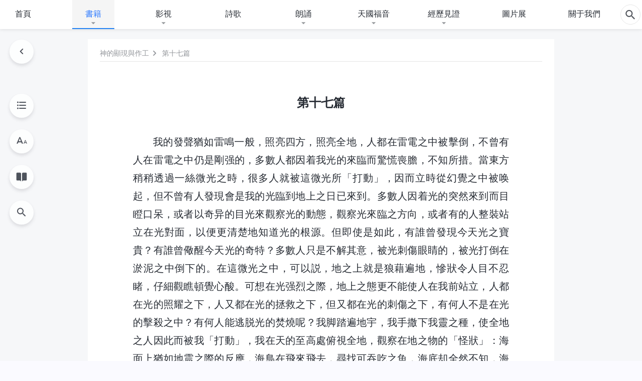

--- FILE ---
content_type: text/html; charset=UTF-8
request_url: https://tr.kingdomsalvation.org/shenhua-144.html
body_size: 26670
content:
<!DOCTYPE html>
<html dir="ltr" lang="zh-TW" prefix="og: https://ogp.me/ns#">
<head>
    
    <meta charset="UTF-8">
    <meta name="viewport" content="width=device-width, initial-scale=1.0, maximum-scale=1.0, user-scalable=no">
    <meta name="google-site-verification" content="kJ7uzd_uceFFUEpMPkHTNI93s-f0MkS-xLFvf04cOkg"/>
    <link rel="profile" href="https://gmpg.org/xfn/11">
        <link rel="alternate" href="https://tr.kingdomsalvation.org" hreflang="zh-tw" title="國度降臨福音網"/>
        <link rel="alternate" href="https://www.kingdomsalvation.org" hreflang="zh-cn" title="国度降临福音网"/>
        <link rel="alternate" href="https://ar.kingdomsalvation.org" hreflang="ar" title="بشارة جيل الملكوت"/>
        <link rel="alternate" href="https://www.kingdomsalvation.org/de/" hreflang="de" title="EVANGELIUM DES HERABKOMMENS DES KÖNIGREICHS"/>
        <link rel="alternate" href="https://el.kingdomsalvation.org" hreflang="el" title="ΕΥΑΓΓΕΛΙΟ ΤΟΥ ΕΡΧΟΜΟΥ ΤΗΣ ΒΑΣΙΛΕΙΑΣ"/>
        <link rel="alternate" href="https://www.holyspiritspeaks.org" hreflang="en" title="GOSPEL OF THE DESCENT OF THE KINGDOM"/>
        <link rel="alternate" href="https://www.kingdomsalvation.org/es/" hreflang="es" title="Evangelio del Descenso del Reino"/>
        <link rel="alternate" href="https://www.kingdomsalvation.org/fr/" hreflang="fr" title="L'ÉVANGILE DE LA DESCENTE DU RÈGNE"/>
        <link rel="alternate" href="https://he.kingdomsalvation.org" hreflang="he" title="בשורת ירידת המלכות"/>
        <link rel="alternate" href="https://hi.kingdomsalvation.org" hreflang="hi" title="राज्य के अवरोहण का सुसमाचार"/>
        <link rel="alternate" href="https://id.kingdomsalvation.org" hreflang="id" title="Kilat dari Timur"/>
        <link rel="alternate" href="https://www.kingdomsalvation.org/it/" hreflang="it" title="VANGELO DELLA DISCESA DEL REGNO"/>
        <link rel="alternate" href="https://jp.kingdomsalvation.org" hreflang="ja" title="神の国降臨の福音"/>
        <link rel="alternate" href="https://km.kingdomsalvation.org" hreflang="km" title="ដំណឹងល្អអំពីការចុះមកនៃនគរព្រះ"/>
        <link rel="alternate" href="https://kr.kingdomsalvation.org" hreflang="kr" title="하나님 나라 강림 복음사이트"/>
        <link rel="alternate" href="https://lo.kingdomsalvation.org" hreflang="lo" title="ພຣະກິດຕິຄຸນແຫ່ງການລົງມາຂອງອານາຈັກ"/>
        <link rel="alternate" href="https://mn.kingdomsalvation.org" hreflang="mn" title="Хаанчлалын Ирэлтийн Сайн Мэдээ"/>
        <link rel="alternate" href="https://my.kingdomsalvation.org" hreflang="my" title="နိုင်ငံတော်သက်ဆင်းကြွရောက်ခြင်း၏ ဧဝံဂေလိတရားတော်"/>
        <link rel="alternate" href="https://ne.kingdomsalvation.org" hreflang="ne" title="राज्य अवरोहणको सुसमाचार"/>
        <link rel="alternate" href="https://nl.kingdomsalvation.org" hreflang="nl" title="EVANGELIE VAN DE KOMST VAN HET KONINKRIJK"/>
        <link rel="alternate" href="https://pl.kingdomsalvation.org" hreflang="pl" title="EWANGELIA O ZSTĄPIENIU KRÓLESTWA"/>
        <link rel="alternate" href="https://pt.kingdomsalvation.org" hreflang="pt" title="EVANGELHO DA DESCIDA DO REINO"/>
        <link rel="alternate" href="https://ro.kingdomsalvation.org" hreflang="ro" title="EVANGHELIA POGORÂRII ÎMPĂRĂȚEI"/>
        <link rel="alternate" href="https://www.kingdomsalvation.org/ru/" hreflang="ru" title="ЕВАНГЕЛИЕ СОШЕСТВИЯ ЦАРСТВА"/>
        <link rel="alternate" href="https://sv.kingdomsalvation.org" hreflang="sv" title="EVANGELIET OM RIKETS NEDSTIGANDE"/>
        <link rel="alternate" href="https://sw.kingdomsalvation.org" hreflang="sw" title="INJILI YA KUSHUKA KWA UFALME"/>
        <link rel="alternate" href="https://tl.kingdomsalvation.org" hreflang="tl" title="EBANGHELYO NG PAGBABA NG KAHARIAN"/>
        <link rel="alternate" href="https://th.kingdomsalvation.org" hreflang="th" title="ข่าวประเสริฐแห่งการเคลื่อนลงสถิตของราชอาณาจักร"/>
        <link rel="alternate" href="https://vi.kingdomsalvation.org" hreflang="vi" title="PHÚC ÂM VỀ SỰ HIỆN XUỐNG CỦA VƯƠNG QUỐC"/>
        <link rel="alternate" href="https://zu.kingdomsalvation.org" hreflang="zu" title="IVANGELI LOKUFIKA KOMBUSO"/>
        <meta http-equiv="x-dns-prefetch-control" content="on">
    <link rel="preconnect" href="//i.ytimg.com" crossorigin>
    <link rel="preconnect" href="//www.googletagmanager.com" crossorigin>
    <link rel="preconnect" href="//static.kingdomsalvation.org" crossorigin>
    <link rel="dns-prefetch" href="//i.ytimg.com">
    <link rel="dns-prefetch" href="//www.googletagmanager.com">
    <link rel="dns-prefetch" href="//static.kingdomsalvation.org">
    <link rel="apple-touch-icon" sizes="180x180" href="https://static.kingdomsalvation.org/cdn/images/website-icon/gospel/apple-touch-icon.png">
    <link rel="icon" type="image/png" sizes="32x32" href="https://static.kingdomsalvation.org/cdn/images/website-icon/gospel/favicon-32x32.png">
    <link rel="icon" type="image/png" sizes="16x16" href="https://static.kingdomsalvation.org/cdn/images/website-icon/gospel/favicon-16x16.png">
    
		<!-- All in One SEO 4.6.2 - aioseo.com -->
		<title>第十七篇 | 國度降臨福音網</title>
		<meta name="description" content="我的發聲猶如雷鳴一般，照亮四方，照亮全地，人都在雷電之中被擊倒，不曾有人在雷電之中仍是剛强的，多數人都因着我光" />
		<meta name="robots" content="max-image-preview:large" />
		<link rel="canonical" href="https://tr.kingdomsalvation.org/shenhua-144.html" />
		<meta name="generator" content="All in One SEO (AIOSEO) 4.6.2" />
		<meta property="og:locale" content="zh_TW" />
		<meta property="og:site_name" content="國度降臨福音網" />
		<meta property="og:type" content="article" />
		<meta property="og:title" content="第十七篇 | 國度降臨福音網" />
		<meta property="og:description" content="我的發聲猶如雷鳴一般，照亮四方，照亮全地，人都在雷電之中被擊倒，不曾有人在雷電之中仍是剛强的，多數人都因着我光" />
		<meta property="og:url" content="https://tr.kingdomsalvation.org/shenhua-144.html" />
		<meta property="og:image" content="https://tr.kingdomsalvation.org/wp-content/uploads/2021/01/shenhua-144.jpg?v=250530" />
		<meta property="og:image:secure_url" content="https://tr.kingdomsalvation.org/wp-content/uploads/2021/01/shenhua-144.jpg?v=250530" />
		<meta property="article:publisher" content="https://www.facebook.com/tr.kingdomsalvation/" />
		<meta name="twitter:card" content="summary_large_image" />
		<meta name="twitter:site" content="@godfootsteps_tr" />
		<meta name="twitter:title" content="第十七篇 | 國度降臨福音網" />
		<meta name="twitter:description" content="我的發聲猶如雷鳴一般，照亮四方，照亮全地，人都在雷電之中被擊倒，不曾有人在雷電之中仍是剛强的，多數人都因着我光" />
		<meta name="twitter:image" content="https://tr.kingdomsalvation.org/wp-content/uploads/2021/01/shenhua-144.jpg" />
		<script type="application/ld+json" class="aioseo-schema">
			{"@context":"https:\/\/schema.org","@graph":[{"@type":"Article","@id":"https:\/\/tr.kingdomsalvation.org\/shenhua-144.html#article","name":"\u7b2c\u5341\u4e03\u7bc7 | \u570b\u5ea6\u964d\u81e8\u798f\u97f3\u7db2","headline":"\u7b2c\u5341\u4e03\u7bc7","author":{"@id":"https:\/\/tr.kingdomsalvation.org\/author\/Gospel-shasha#author"},"publisher":{"@id":"https:\/\/tr.kingdomsalvation.org\/#organization"},"image":{"@type":"ImageObject","url":"https:\/\/tr.kingdomsalvation.org\/wp-content\/uploads\/2021\/01\/shenhua-144.jpg","width":1000,"height":563},"datePublished":"2017-03-16T14:51:14+08:00","dateModified":"2023-05-16T15:36:37+08:00","inLanguage":"zh-TW","mainEntityOfPage":{"@id":"https:\/\/tr.kingdomsalvation.org\/shenhua-144.html#webpage"},"isPartOf":{"@id":"https:\/\/tr.kingdomsalvation.org\/shenhua-144.html#webpage"},"articleSection":"\u7b2c\u4e8c\u90e8\u5206\u3000\u795e\u5411\u5168\u5b87\u7684\u8aac\u8a71"},{"@type":"BreadcrumbList","@id":"https:\/\/tr.kingdomsalvation.org\/shenhua-144.html#breadcrumblist","itemListElement":[{"@type":"ListItem","@id":"https:\/\/tr.kingdomsalvation.org\/#listItem","position":1,"name":"Home"}]},{"@type":"Organization","@id":"https:\/\/tr.kingdomsalvation.org\/#organization","name":"\u570b\u5ea6\u964d\u81e8\u798f\u97f3\u7db2","url":"https:\/\/tr.kingdomsalvation.org\/","sameAs":["https:\/\/www.instagram.com\/thechurchofalmightygod_tr\/","https:\/\/www.youtube.com\/user\/godfootsteps"]},{"@type":"Person","@id":"https:\/\/tr.kingdomsalvation.org\/author\/Gospel-shasha#author","url":"https:\/\/tr.kingdomsalvation.org\/author\/Gospel-shasha","name":"\u7ad9\u957f-\u9633\u9633","image":{"@type":"ImageObject","@id":"https:\/\/tr.kingdomsalvation.org\/shenhua-144.html#authorImage","url":"https:\/\/secure.gravatar.com\/avatar\/8d455956bf92de2c46b66b517ac31cb3?s=96&r=g","width":96,"height":96,"caption":"\u7ad9\u957f-\u9633\u9633"}},{"@type":"WebPage","@id":"https:\/\/tr.kingdomsalvation.org\/shenhua-144.html#webpage","url":"https:\/\/tr.kingdomsalvation.org\/shenhua-144.html","name":"\u7b2c\u5341\u4e03\u7bc7 | \u570b\u5ea6\u964d\u81e8\u798f\u97f3\u7db2","description":"\u6211\u7684\u767c\u8072\u7336\u5982\u96f7\u9cf4\u4e00\u822c\uff0c\u7167\u4eae\u56db\u65b9\uff0c\u7167\u4eae\u5168\u5730\uff0c\u4eba\u90fd\u5728\u96f7\u96fb\u4e4b\u4e2d\u88ab\u64ca\u5012\uff0c\u4e0d\u66fe\u6709\u4eba\u5728\u96f7\u96fb\u4e4b\u4e2d\u4ecd\u662f\u525b\u5f3a\u7684\uff0c\u591a\u6578\u4eba\u90fd\u56e0\u7740\u6211\u5149","inLanguage":"zh-TW","isPartOf":{"@id":"https:\/\/tr.kingdomsalvation.org\/#website"},"breadcrumb":{"@id":"https:\/\/tr.kingdomsalvation.org\/shenhua-144.html#breadcrumblist"},"author":{"@id":"https:\/\/tr.kingdomsalvation.org\/author\/Gospel-shasha#author"},"creator":{"@id":"https:\/\/tr.kingdomsalvation.org\/author\/Gospel-shasha#author"},"image":{"@type":"ImageObject","url":"https:\/\/tr.kingdomsalvation.org\/wp-content\/uploads\/2021\/01\/shenhua-144.jpg","@id":"https:\/\/tr.kingdomsalvation.org\/shenhua-144.html\/#mainImage","width":1000,"height":563},"primaryImageOfPage":{"@id":"https:\/\/tr.kingdomsalvation.org\/shenhua-144.html#mainImage"},"datePublished":"2017-03-16T14:51:14+08:00","dateModified":"2023-05-16T15:36:37+08:00"},{"@type":"WebSite","@id":"https:\/\/tr.kingdomsalvation.org\/#website","url":"https:\/\/tr.kingdomsalvation.org\/","name":"\u570b\u5ea6\u964d\u81e8\u798f\u97f3\u7db2","inLanguage":"zh-TW","publisher":{"@id":"https:\/\/tr.kingdomsalvation.org\/#organization"}}]}
		</script>
		<!-- All in One SEO -->

<style id='jetpack-sharing-buttons-style-inline-css' type='text/css'>
.jetpack-sharing-buttons__services-list{display:flex;flex-direction:row;flex-wrap:wrap;gap:0;list-style-type:none;margin:5px;padding:0}.jetpack-sharing-buttons__services-list.has-small-icon-size{font-size:12px}.jetpack-sharing-buttons__services-list.has-normal-icon-size{font-size:16px}.jetpack-sharing-buttons__services-list.has-large-icon-size{font-size:24px}.jetpack-sharing-buttons__services-list.has-huge-icon-size{font-size:36px}@media print{.jetpack-sharing-buttons__services-list{display:none!important}}ul.jetpack-sharing-buttons__services-list.has-background{padding:1.25em 2.375em}
</style>
<style id='classic-theme-styles-inline-css' type='text/css'>
/*! This file is auto-generated */
.wp-block-button__link{color:#fff;background-color:#32373c;border-radius:9999px;box-shadow:none;text-decoration:none;padding:calc(.667em + 2px) calc(1.333em + 2px);font-size:1.125em}.wp-block-file__button{background:#32373c;color:#fff;text-decoration:none}
</style>
<style id='global-styles-inline-css' type='text/css'>
body{--wp--preset--color--black: #000000;--wp--preset--color--cyan-bluish-gray: #abb8c3;--wp--preset--color--white: #ffffff;--wp--preset--color--pale-pink: #f78da7;--wp--preset--color--vivid-red: #cf2e2e;--wp--preset--color--luminous-vivid-orange: #ff6900;--wp--preset--color--luminous-vivid-amber: #fcb900;--wp--preset--color--light-green-cyan: #7bdcb5;--wp--preset--color--vivid-green-cyan: #00d084;--wp--preset--color--pale-cyan-blue: #8ed1fc;--wp--preset--color--vivid-cyan-blue: #0693e3;--wp--preset--color--vivid-purple: #9b51e0;--wp--preset--gradient--vivid-cyan-blue-to-vivid-purple: linear-gradient(135deg,rgba(6,147,227,1) 0%,rgb(155,81,224) 100%);--wp--preset--gradient--light-green-cyan-to-vivid-green-cyan: linear-gradient(135deg,rgb(122,220,180) 0%,rgb(0,208,130) 100%);--wp--preset--gradient--luminous-vivid-amber-to-luminous-vivid-orange: linear-gradient(135deg,rgba(252,185,0,1) 0%,rgba(255,105,0,1) 100%);--wp--preset--gradient--luminous-vivid-orange-to-vivid-red: linear-gradient(135deg,rgba(255,105,0,1) 0%,rgb(207,46,46) 100%);--wp--preset--gradient--very-light-gray-to-cyan-bluish-gray: linear-gradient(135deg,rgb(238,238,238) 0%,rgb(169,184,195) 100%);--wp--preset--gradient--cool-to-warm-spectrum: linear-gradient(135deg,rgb(74,234,220) 0%,rgb(151,120,209) 20%,rgb(207,42,186) 40%,rgb(238,44,130) 60%,rgb(251,105,98) 80%,rgb(254,248,76) 100%);--wp--preset--gradient--blush-light-purple: linear-gradient(135deg,rgb(255,206,236) 0%,rgb(152,150,240) 100%);--wp--preset--gradient--blush-bordeaux: linear-gradient(135deg,rgb(254,205,165) 0%,rgb(254,45,45) 50%,rgb(107,0,62) 100%);--wp--preset--gradient--luminous-dusk: linear-gradient(135deg,rgb(255,203,112) 0%,rgb(199,81,192) 50%,rgb(65,88,208) 100%);--wp--preset--gradient--pale-ocean: linear-gradient(135deg,rgb(255,245,203) 0%,rgb(182,227,212) 50%,rgb(51,167,181) 100%);--wp--preset--gradient--electric-grass: linear-gradient(135deg,rgb(202,248,128) 0%,rgb(113,206,126) 100%);--wp--preset--gradient--midnight: linear-gradient(135deg,rgb(2,3,129) 0%,rgb(40,116,252) 100%);--wp--preset--font-size--small: 13px;--wp--preset--font-size--medium: 20px;--wp--preset--font-size--large: 36px;--wp--preset--font-size--x-large: 42px;--wp--preset--spacing--20: 0.44rem;--wp--preset--spacing--30: 0.67rem;--wp--preset--spacing--40: 1rem;--wp--preset--spacing--50: 1.5rem;--wp--preset--spacing--60: 2.25rem;--wp--preset--spacing--70: 3.38rem;--wp--preset--spacing--80: 5.06rem;--wp--preset--shadow--natural: 6px 6px 9px rgba(0, 0, 0, 0.2);--wp--preset--shadow--deep: 12px 12px 50px rgba(0, 0, 0, 0.4);--wp--preset--shadow--sharp: 6px 6px 0px rgba(0, 0, 0, 0.2);--wp--preset--shadow--outlined: 6px 6px 0px -3px rgba(255, 255, 255, 1), 6px 6px rgba(0, 0, 0, 1);--wp--preset--shadow--crisp: 6px 6px 0px rgba(0, 0, 0, 1);}:where(.is-layout-flex){gap: 0.5em;}:where(.is-layout-grid){gap: 0.5em;}body .is-layout-flow > .alignleft{float: left;margin-inline-start: 0;margin-inline-end: 2em;}body .is-layout-flow > .alignright{float: right;margin-inline-start: 2em;margin-inline-end: 0;}body .is-layout-flow > .aligncenter{margin-left: auto !important;margin-right: auto !important;}body .is-layout-constrained > .alignleft{float: left;margin-inline-start: 0;margin-inline-end: 2em;}body .is-layout-constrained > .alignright{float: right;margin-inline-start: 2em;margin-inline-end: 0;}body .is-layout-constrained > .aligncenter{margin-left: auto !important;margin-right: auto !important;}body .is-layout-constrained > :where(:not(.alignleft):not(.alignright):not(.alignfull)){max-width: var(--wp--style--global--content-size);margin-left: auto !important;margin-right: auto !important;}body .is-layout-constrained > .alignwide{max-width: var(--wp--style--global--wide-size);}body .is-layout-flex{display: flex;}body .is-layout-flex{flex-wrap: wrap;align-items: center;}body .is-layout-flex > *{margin: 0;}body .is-layout-grid{display: grid;}body .is-layout-grid > *{margin: 0;}:where(.wp-block-columns.is-layout-flex){gap: 2em;}:where(.wp-block-columns.is-layout-grid){gap: 2em;}:where(.wp-block-post-template.is-layout-flex){gap: 1.25em;}:where(.wp-block-post-template.is-layout-grid){gap: 1.25em;}.has-black-color{color: var(--wp--preset--color--black) !important;}.has-cyan-bluish-gray-color{color: var(--wp--preset--color--cyan-bluish-gray) !important;}.has-white-color{color: var(--wp--preset--color--white) !important;}.has-pale-pink-color{color: var(--wp--preset--color--pale-pink) !important;}.has-vivid-red-color{color: var(--wp--preset--color--vivid-red) !important;}.has-luminous-vivid-orange-color{color: var(--wp--preset--color--luminous-vivid-orange) !important;}.has-luminous-vivid-amber-color{color: var(--wp--preset--color--luminous-vivid-amber) !important;}.has-light-green-cyan-color{color: var(--wp--preset--color--light-green-cyan) !important;}.has-vivid-green-cyan-color{color: var(--wp--preset--color--vivid-green-cyan) !important;}.has-pale-cyan-blue-color{color: var(--wp--preset--color--pale-cyan-blue) !important;}.has-vivid-cyan-blue-color{color: var(--wp--preset--color--vivid-cyan-blue) !important;}.has-vivid-purple-color{color: var(--wp--preset--color--vivid-purple) !important;}.has-black-background-color{background-color: var(--wp--preset--color--black) !important;}.has-cyan-bluish-gray-background-color{background-color: var(--wp--preset--color--cyan-bluish-gray) !important;}.has-white-background-color{background-color: var(--wp--preset--color--white) !important;}.has-pale-pink-background-color{background-color: var(--wp--preset--color--pale-pink) !important;}.has-vivid-red-background-color{background-color: var(--wp--preset--color--vivid-red) !important;}.has-luminous-vivid-orange-background-color{background-color: var(--wp--preset--color--luminous-vivid-orange) !important;}.has-luminous-vivid-amber-background-color{background-color: var(--wp--preset--color--luminous-vivid-amber) !important;}.has-light-green-cyan-background-color{background-color: var(--wp--preset--color--light-green-cyan) !important;}.has-vivid-green-cyan-background-color{background-color: var(--wp--preset--color--vivid-green-cyan) !important;}.has-pale-cyan-blue-background-color{background-color: var(--wp--preset--color--pale-cyan-blue) !important;}.has-vivid-cyan-blue-background-color{background-color: var(--wp--preset--color--vivid-cyan-blue) !important;}.has-vivid-purple-background-color{background-color: var(--wp--preset--color--vivid-purple) !important;}.has-black-border-color{border-color: var(--wp--preset--color--black) !important;}.has-cyan-bluish-gray-border-color{border-color: var(--wp--preset--color--cyan-bluish-gray) !important;}.has-white-border-color{border-color: var(--wp--preset--color--white) !important;}.has-pale-pink-border-color{border-color: var(--wp--preset--color--pale-pink) !important;}.has-vivid-red-border-color{border-color: var(--wp--preset--color--vivid-red) !important;}.has-luminous-vivid-orange-border-color{border-color: var(--wp--preset--color--luminous-vivid-orange) !important;}.has-luminous-vivid-amber-border-color{border-color: var(--wp--preset--color--luminous-vivid-amber) !important;}.has-light-green-cyan-border-color{border-color: var(--wp--preset--color--light-green-cyan) !important;}.has-vivid-green-cyan-border-color{border-color: var(--wp--preset--color--vivid-green-cyan) !important;}.has-pale-cyan-blue-border-color{border-color: var(--wp--preset--color--pale-cyan-blue) !important;}.has-vivid-cyan-blue-border-color{border-color: var(--wp--preset--color--vivid-cyan-blue) !important;}.has-vivid-purple-border-color{border-color: var(--wp--preset--color--vivid-purple) !important;}.has-vivid-cyan-blue-to-vivid-purple-gradient-background{background: var(--wp--preset--gradient--vivid-cyan-blue-to-vivid-purple) !important;}.has-light-green-cyan-to-vivid-green-cyan-gradient-background{background: var(--wp--preset--gradient--light-green-cyan-to-vivid-green-cyan) !important;}.has-luminous-vivid-amber-to-luminous-vivid-orange-gradient-background{background: var(--wp--preset--gradient--luminous-vivid-amber-to-luminous-vivid-orange) !important;}.has-luminous-vivid-orange-to-vivid-red-gradient-background{background: var(--wp--preset--gradient--luminous-vivid-orange-to-vivid-red) !important;}.has-very-light-gray-to-cyan-bluish-gray-gradient-background{background: var(--wp--preset--gradient--very-light-gray-to-cyan-bluish-gray) !important;}.has-cool-to-warm-spectrum-gradient-background{background: var(--wp--preset--gradient--cool-to-warm-spectrum) !important;}.has-blush-light-purple-gradient-background{background: var(--wp--preset--gradient--blush-light-purple) !important;}.has-blush-bordeaux-gradient-background{background: var(--wp--preset--gradient--blush-bordeaux) !important;}.has-luminous-dusk-gradient-background{background: var(--wp--preset--gradient--luminous-dusk) !important;}.has-pale-ocean-gradient-background{background: var(--wp--preset--gradient--pale-ocean) !important;}.has-electric-grass-gradient-background{background: var(--wp--preset--gradient--electric-grass) !important;}.has-midnight-gradient-background{background: var(--wp--preset--gradient--midnight) !important;}.has-small-font-size{font-size: var(--wp--preset--font-size--small) !important;}.has-medium-font-size{font-size: var(--wp--preset--font-size--medium) !important;}.has-large-font-size{font-size: var(--wp--preset--font-size--large) !important;}.has-x-large-font-size{font-size: var(--wp--preset--font-size--x-large) !important;}
.wp-block-navigation a:where(:not(.wp-element-button)){color: inherit;}
:where(.wp-block-post-template.is-layout-flex){gap: 1.25em;}:where(.wp-block-post-template.is-layout-grid){gap: 1.25em;}
:where(.wp-block-columns.is-layout-flex){gap: 2em;}:where(.wp-block-columns.is-layout-grid){gap: 2em;}
.wp-block-pullquote{font-size: 1.5em;line-height: 1.6;}
</style>

<!-- <meta name="GmediaGallery" version="1.22.0/1.8.0" license="" /> -->
<script type="application/ld+json">
        [{
            "@context": "http://schema.org",
            "@type": "WebSite",
            "name": "國度降臨福音網",
            "url": "https://tr.kingdomsalvation.org"
        }]
        </script>
<script>
        window.$g2_config = {
            site_lang:"zh_TW",
            site_type:"gospel",
            is_cn:true,
            is_latin:false,
            is_rtl:false,
            media_url:"https://static.kingdomsalvation.org",
            s_footnotes:"脚注",
            template_name:"page-book-reader",
            videoPlatform:"YouTube",
            facebook_user_name:"kingdomsalvation.org",
            host_name:"https://tr.kingdomsalvation.org",
            comments_platform:"jetpack",
        }
        </script>
  <script type="text/javascript">
    function getBrowserInfo() {
      var Sys = {};
      var ua = navigator.userAgent.toLowerCase();
      var re = /(rv:|msie|edge|firefox|chrome|opera|version).*?([\d.]+)/;
      var m = ua.match(re);
      Sys.browser = m[1].replace(/version/, "'safari");
      Sys.ver = m[2];
      return Sys;
    }

    function versionInfo() {
      document.documentElement.setAttribute('versionOld', 'true');
      document.write('<style type="text/css" id="BrowVer">html[versionOld]{display:none;}</style>');
    }
    var sys = getBrowserInfo();
    switch (sys.browser) {
      case 'chrome':
        parseInt(sys.ver) <= 60 && versionInfo();
        break;
      case 'firefox':
        parseInt(sys.ver) <= 50 && versionInfo();
        break;
      case 'safari':
        parseInt(sys.ver) <= 10 && versionInfo();
        break;
        //  IE
      case 'rv':
      case 'msie':
        parseInt(sys.ver) <= 10 && versionInfo();
        break;
      case 'opera':
        parseInt(sys.ver) <= 10 && versionInfo();
        break;
      default:
        ''
        break;
    }
  </script>
        <link rel="stylesheet" type="text/css" href="https://static.kingdomsalvation.org/cdn/v3/gospel/framework/css/framework.min.css?v=250530">
        <link rel="stylesheet" type="text/css" href="https://static.kingdomsalvation.org/cdn/v3/common/header/header-gospel.min.css?v=250530">
                <link rel="stylesheet" href="https://static.kingdomsalvation.org/cdn/v3/common/call-action-guild/call-action-guild.min.css?v=250530" media="print" onload="this.media='all'">
<link rel="stylesheet" type="text/css" href="https://static.kingdomsalvation.org/cdn/v3/common/single/single.min.css?v=250530">
<script type="text/javascript">
/* <![CDATA[ */
var gospelAjax = {"ajaxurl":"https:\/\/tr.kingdomsalvation.org\/wp-admin\/admin-ajax.php","security":"5b944bccb9"};
/* ]]> */
</script>
    <style>@font-face{font-family:icomoon;src:url('https://static.kingdomsalvation.org/cdn/v3/sources/fonts/gospel/fonts/icomoon.woff?v=250530') format('woff');font-weight: normal;font-style:normal;font-display:swap}[class*=" icon-"],[class^=icon-]{font-family:icomoon!important;speak:never;font-style:normal;font-weight:400;font-variant:normal;text-transform:none;line-height:1;-webkit-font-smoothing:antialiased;-moz-osx-font-smoothing:grayscale}.icon-videos-list:before{content:"\e944";color:#fff;}.icon-widgets:before{content:"\e941";color:#666}.icon-filter-list:before{content:"\e942"}.icon-content-copy:before{content:"\e943";color:#666}.icon-filter:before{content:"\e940";color:#51555c}.icon-tag:before{content:"\e93c"}.icon-questions:before{content:"\e93b";color:#2b79ff}.icon-play-arrow-outline:before{content:"\e900"}.icon-arrow-back:before{content:"\e901"}.icon-arrow-drop-down:before{content:"\e905"}.icon-cached:before{content:"\e907"}.icon-call:before{content:"\e90a"}.icon-cancel:before{content:"\e90b"}.icon-close:before{content:"\e90d"}.icon-cloud-download:before{content:"\e911"}.icon-expand-less:before{content:"\e914"}.icon-expand-more:before{content:"\e915"}.icon-font-setting:before{content:"\e916"}.icon-format-list-bulleted:before{content:"\e917"}.icon-fullscreen:before{content:"\e918"}.icon-fullscreen-exit:before{content:"\e919"}.icon-headset:before{content:"\e91a"}.icon-high-quality:before{content:"\e91b"}.icon-history:before{content:"\e91c"}.icon-language:before{content:"\e91d"}.icon-list-download:before{content:"\e91e"}.icon-mail-outline:before{content:"\e91f"}.icon-menu:before{content:"\e920"}.icon-more-vert:before{content:"\e921"}.icon-navigate-before:before{content:"\e922"}.icon-navigate-next:before{content:"\e923"}.icon-palette:before{content:"\e924"}.icon-pause-circle-outline:before{content:"\e925"}.icon-phone-iphone:before{content:"\e926"}.icon-play-arrow-filled:before{content:"\e927"}.icon-play-circle-outline:before{content:"\e928"}.icon-playlist-add:before{content:"\e929"}.icon-playlist-play:before{content:"\e92a"}.icon-repeat:before{content:"\e92b"}.icon-repeat-one:before{content:"\e92c"}.icon-search:before{content:"\e92d"}.icon-send:before{content:"\e92e"}.icon-shuffle:before{content:"\e92f"}.icon-skip-next:before{content:"\e930"}.icon-skip-previous:before{content:"\e931"}.icon-tune:before{content:"\e932"}.icon-videocam:before{content:"\e933"}.icon-view-list:before{content:"\e934"}.icon-view-module:before{content:"\e936"}.icon-volume-mute:before{content:"\e937"}.icon-volume-off:before{content:"\e938"}.icon-volume-up:before{content:"\e939"}.icon-chatonline .path1:before{content:"\e93d";color:#8ad686}.icon-chatonline .path2:before{content:"\e93e";margin-left:-1.23046875em;color:#fff}.icon-chatonline .path3:before{content:"\e93f";margin-left:-1.23046875em;color:#4db748}.icon-chat-icon .path1:before{content:"\e903";color:none;opacity:.85}.icon-chat-icon .path2:before{content:"\e904";margin-left:-1em;color:#000;opacity:.85}.icon-chat-icon .path3:before{content:"\e906";margin-left:-1em;color:#fff;opacity:.85}.icon-lrc:before{content:"\e902"}.icon-communication-list:before{content:"\e908"}.icon-font-add:before{content:"\e909"}.icon-font-cut:before{content:"\e90c"}.icon-share:before{content:"\e90e"}.icon-text-rotate-vertical:before{content:"\e90f"}.icon-movie:before{content:"\e910"}.icon-line-movie:before{content:"\e912"}.icon-audio:before{content:"\e913"}.icon-books:before{content:"\e935"}.icon-list:before{content:"\e93a"}</style>
    <style id="customCss"></style>
    <!-- Google Tag Manager -->
    <script>
        (function(w,d,s,l,i){
            w[l]=w[l]||[];
            w[l].push({'gtm.start':new Date().getTime(),event:'gtm.js'});
            var f=d.getElementsByTagName(s)[0],j=d.createElement(s),dl=l != 'dataLayer'?'&l='+l:'';
            j.async=true;j.src='https://www.googletagmanager.com/gtm.js?id='+i+dl;
            f.parentNode.insertBefore(j, f);
        })
        (window, document, 'script', 'dataLayer', 'GTM-P5C3B3B');
    </script>
    <!-- End Google Tag Manager -->
</head>

<body class=" post-template-default single single-post postid-300 single-format-standard" site_type="gospel" template_name="page-book-reader">
<!-- Google Tag Manager (noscript) -->
<noscript>
    <iframe src="https://www.googletagmanager.com/ns.html?id=GTM-P5C3B3B" height="0" width="0" style="display:none;visibility:hidden"></iframe>
</noscript>
<!-- End Google Tag Manager (noscript) -->
<div class="head-commercial-wrap d-xl-none" data-showType="image_gif" data-fixed="true" data-loop="yes" widgetId="commercial_whole_device_top">
    <a class="recom-item messenger-payload"  href="https://m.me/kingdomsalvation.tr?ref=website" data-android="" data-ios=""
        data-tab-img="https://www.godfootsteps.org/wp-content/uploads/2023/08/唯有神末世的作工才能拯救我们脱离罪恶和苦难-TAB-1536×190.gif" data-mb-img="https://www.godfootsteps.org/wp-content/uploads/2023/08/唯有神末世的作工才能拯救我们脱离罪恶和苦难-MB-750×150.gif" data-adname="神的拯救"
        data-title="神的拯救" tabIndex="0" linkType="page_link" target="_blank" data-ref="TOP-AD"></a>
</div><header id="header">
	<section id="header-wrapper">
		<div class="header-top d-none d-xl-block">
		  <div class="container">
		    <div class="content-box d-flex align-items-center justify-content-between">
		      <p>歡迎各國各方渴慕神顯現之人來尋求考察！</p>
		      <div class="pc-assist head-right d-flex">
		        <a href="javascript:;" class="mobile-app" id="apps-trigger-btn" target="_blank"><i
		            class="icon-phone-iphone"></i><span>移動應用 • Apps</span></a>
		        <button class="language"><i class="icon-language"></i>繁體中文</button>
		      </div>
		    </div>
		  </div>
		</div>

		<div id="navbar" class="header-content">
		  	<div class="container d-flex justify-content-between">
			    <button id="sidenav-btn" data-target="mobile-slide-out" class="d-xl-none btn btn-icon"><i class="icon-menu"></i>
			    </button>
			    <a href="https://tr.kingdomsalvation.org" class="logo" title="國度降臨福音網">
			      <img src="https://tr.kingdomsalvation.org/wp-content/uploads/LOGO-CN-T-1.svg" alt="國度降臨福音網" title="國度降臨福音網">
			      <h1>國度降臨福音網</h1>
			    </a>
		    	<div class="nav-box-navigation">
		    		<!-- navbar -->
					<ul id="nav-menu" class="menu"><li class="menu-item menu-item-type-post_type"><a href="https://tr.kingdomsalvation.org/">首頁</a></li>
<li class="menu-item menu-item-type-post_type menu-item-has-children"><a href="https://tr.kingdomsalvation.org/books.html">書籍</a><button class="btn icon-expand-more"></button>
<ul class="sub-menu">
	<li class="menu-item"><a href="/books/utterances-of-christ.html">末世基督的發表系列</a></li>
	<li class="menu-item"><a href="/books/gospel-books.html">福音書籍系列</a></li>
	<li class="menu-item"><a href="/books/books-on-life-entry.html">生命讀物系列</a></li>
	<li class="menu-item"><a href="/books/testimonies.html">經歷見證系列</a></li>
</ul>
</li>
<li class="menu-item menu-item-type-post_type menu-item-has-children"><a href="https://tr.kingdomsalvation.org/videos.html">影視</a><button class="btn icon-expand-more"></button>
<ul class="sub-menu">
	<li class="menu-item menu-item-has-children"><a href="#">全能神話語朗誦系列</a><button class="btn icon-expand-more"></button>
	<ul class="sub-menu">
		<li class="menu-item"><a href="/video-category/readings-of-Almighty-God-s-words.html">話・卷一《神的顯現與作工》朗誦系列</a></li>
		<li class="menu-item"><a href="/video-category/the-way-to-know-God.html">話・卷二《關于認識神》朗誦系列</a></li>
		<li class="menu-item"><a href="/video-category/records-of-talks-of-Christ-of-the-last-days.html">話・卷三《末世基督座談紀要》朗誦系列</a></li>
		<li class="menu-item"><a href="https://tr.kingdomsalvation.org/video-category/video-exposing-antichrists.html">話・卷四《揭示敵基督》朗誦系列</a></li>
		<li class="menu-item"><a href="/video-category/video-responsibilities-of-leaders-and-workers.html">話・卷五《帶領工人的職責》朗誦系列</a></li>
		<li class="menu-item"><a href="/video-category/video-on-the-pursuit-of-the-truth.html">話・卷六《關于追求真理》朗誦系列</a></li>
		<li class="menu-item"><a href="/video-category/video-on-the-pursuit-of-the-truth-2.html">話・卷七《關于追求真理》朗誦系列</a></li>
	</ul>
</li>
	<li class="menu-item"><a href="/video-category/essential-words-from-Almighty-God.html">全能神經典話語</a></li>
	<li class="menu-item"><a href="/video-category/daily-words-of-God.html">每日神話朗誦系列</a></li>
	<li class="menu-item"><a href="/video-category/gospel-movies.html">福音見證電影系列</a></li>
	<li class="menu-item"><a href="/video-category/persecution-experience-movies.html">宗教迫害電影系列</a></li>
	<li class="menu-item"><a href="/video-category/experience-testimonies.html">教會生活見證系列</a></li>
	<li class="menu-item"><a href="/video-category/life-experience-testimonies.html">生命經歷見證電影</a></li>
	<li class="menu-item"><a href="/video-category/sermons-seeking-true-faith.html">講道系列—信仰求真</a></li>
	<li class="menu-item"><a href="/video-category/kingdom-mv.html">詩歌MV系列</a></li>
	<li class="menu-item"><a href="/video-category/kingdom-songs-of-praise.html">舞蹈合唱視頻系列</a></li>
	<li class="menu-item"><a href="/video-category/choir.html">合唱團視頻系列</a></li>
	<li class="menu-item"><a href="/video-category/the-life-of-the-church-artistic-series.html">教會生活綜藝節目系列</a></li>
	<li class="menu-item"><a href="/video-category/hymn-collections.html">詩歌合輯</a></li>
	<li class="menu-item"><a href="/video-category/disclosure-of-the-true-facts.html">真相揭秘系列</a></li>
	<li class="menu-item"><a href="/video-category/the-collection-of-wonderful-film-clips.html">電影精彩片段系列</a></li>
	<li class="menu-item menu-item-has-children"><a href="/video-category/feature-pages.html">影視專題</a><button class="btn icon-expand-more"></button>
	<ul class="sub-menu">
		<li class="menu-item"><a href="/video-category/choir-pages.html">合唱專題</a></li>
		<li class="menu-item"><a href="/video-category/gospel-movie-pages.html">電影專題</a></li>
	</ul>
</li>
</ul>
</li>
<li class="menu-item menu-item-type-post_type"><a href="https://tr.kingdomsalvation.org/songs.html">詩歌</a></li>
<li class="menu-item menu-item-type-post_type menu-item-has-children"><a href="https://tr.kingdomsalvation.org/recital.html">朗誦</a><button class="btn icon-expand-more"></button>
<ul class="sub-menu">
	<li class="menu-item"><a href="/readings-knowing-God.html">每日神話-認識神系列</a></li>
	<li class="menu-item menu-item-has-children"><a href="/readings-a-christian-life.html">每日神話-基督徒的生活</a><button class="btn icon-expand-more"></button>
	<ul class="sub-menu">
		<li class="menu-item"><a href="/the-three-stages-of-work.html">三步作工系列</a></li>
		<li class="menu-item"><a href="/God-s-appearance-and-work.html">神顯現作工系列</a></li>
		<li class="menu-item"><a href="/judgment-in-the-last-days.html">末世審判系列</a></li>
		<li class="menu-item"><a href="/the-incarnation.html">道成肉身系列</a></li>
		<li class="menu-item"><a href="/knowing-God-s-work.html">認識神作工系列</a></li>
		<li class="menu-item"><a href="/God-s-disposition-and-what-He-has-and-is.html">神的性情與所有所是系列</a></li>
		<li class="menu-item"><a href="/mysteries-about-the-bible.html">聖經奥秘系列</a></li>
		<li class="menu-item"><a href="/exposing-religious-notions.html">揭示宗教觀念系列</a></li>
		<li class="menu-item"><a href="/exposing-mankind-s-corruption.html">揭示人類敗壞系列</a></li>
		<li class="menu-item"><a href="/entry-into-life.html">生命進入系列</a></li>
		<li class="menu-item"><a href="/destinations-and-outcomes.html">歸宿結局系列</a></li>
	</ul>
</li>
	<li class="menu-item menu-item-has-children"><a href="/readings-of-essential-words-from-Almighty-God.html">全能神經典話語朗誦</a><button class="btn icon-expand-more"></button>
	<ul class="sub-menu">
		<li class="menu-item"><a href="/readings-God-s-three-stages-of-work-for-saving-mankind.html">神拯救人類三步作工的話語</a></li>
		<li class="menu-item"><a href="/readings-God-s-work-of-judgment-in-the-last-days.html">神末世審判工作的話語</a></li>
		<li class="menu-item"><a href="/readings-God-s-appearance-and-work.html">見證神顯現作工的話語</a></li>
		<li class="menu-item"><a href="/readings-diclosing-the-mysteries-of-God-s-incarnation.html">揭示道成肉身奥秘的話語</a></li>
		<li class="menu-item"><a href="/readings-relationship-between-each-stage-of-God-s-work-and-God-s-name.html">神每步作工與神名關係的話語</a></li>
		<li class="menu-item"><a href="/readings-on-the-bible.html">關于《聖經》的説法的話語</a></li>
		<li class="menu-item"><a href="/readings-God-s-disposition-and-what-He-has-and-is.html">關于神的性情與所有所是的話語</a></li>
		<li class="menu-item"><a href="/readings-knowing-God-s-work.html">認識神作工的話語</a></li>
		<li class="menu-item"><a href="/readings-revealing-how-satan-corrupts-mankind.html">揭示神作工與人作工區别的話語</a></li>
		<li class="menu-item"><a href="/readings-entering-into-the-reality-of-truth.html">信神怎樣進入真理實際的話語</a></li>
		<li class="menu-item"><a href="/readings-on-knowing-God.html">關于認識神的話語</a></li>
		<li class="menu-item"><a href="/readings-constitution-administrative-decrees-and-commandments-of-age-of-kingdom.html">關于國度時代憲法、行政及誡命的話語</a></li>
		<li class="menu-item"><a href="/readings-God-s-requirements-exhortations-consolations-and-warnings.html">神對人的要求與勸勉、安慰、警戒的話語</a></li>
		<li class="menu-item"><a href="/readings-God-s-standards-for-defining-mans-outcome.html">神定規人結局的標準與各類人結局的話語</a></li>
		<li class="menu-item"><a href="/readings-beauty-of-kingdom-mankinds-destination-and-God-s-promises-and-blessings.html">預言國度美景、人類歸宿與神應許祝福的話語</a></li>
	</ul>
</li>
	<li class="menu-item menu-item-type-post_type"><a href="https://tr.kingdomsalvation.org/recital-god-word-selected-passages.html">話・卷一《神的顯現與作工》（選篇）</a></li>
	<li class="menu-item menu-item-type-post_type"><a href="https://tr.kingdomsalvation.org/readings-on-knowing-God-selections.html">話・卷二《關于認識神》（全篇）</a></li>
	<li class="menu-item menu-item-type-post_type"><a href="https://tr.kingdomsalvation.org/readings-records-of-talks-of-Christ-of-the-last-days.html">話・卷三《末世基督座談紀要》（全篇）</a></li>
	<li class="menu-item menu-item-type-post_type"><a href="https://tr.kingdomsalvation.org/audio-exposing-antichrists.html">話・卷四《揭示敵基督》（全篇）</a></li>
	<li class="menu-item menu-item-type-post_type"><a href="https://tr.kingdomsalvation.org/audio-responsibilities-of-leaders-and-workers.html">話・卷五《帶領工人的職責》（全篇）</a></li>
	<li class="menu-item menu-item-type-post_type"><a href="https://tr.kingdomsalvation.org/reading-on-the-pursuit-of-the-truth.html">話・卷六《關于追求真理》（全篇）</a></li>
	<li class="menu-item menu-item-type-post_type"><a href="https://tr.kingdomsalvation.org/reading-on-the-pursuit-of-the-truth-2.html">話・卷七《關于追求真理》（全篇）</a></li>
</ul>
</li>
<li class="menu-item menu-item-type-post_type menu-item-has-children"><a href="https://tr.kingdomsalvation.org/gospel.html">天國福音</a><button class="btn icon-expand-more"></button>
<ul class="sub-menu">
	<li class="menu-item menu-item-has-children"><a href="https://tr.kingdomsalvation.org/gospel-categories/gods-incarnation.html">二十項福音真理</a><button class="btn icon-expand-more"></button>
	<ul class="sub-menu">
		<li class="menu-item"><a href="https://tr.kingdomsalvation.org/gospel-categories/gods-incarnation.html">道成肉身</a></li>
		<li class="menu-item"><a href="https://tr.kingdomsalvation.org/gospel-categories/judgment-of-the-last-days.html">末世審判</a></li>
		<li class="menu-item"><a href="/gospel-categories/three-stages-of-gods-work.html">三步作工</a></li>
		<li class="menu-item"><a href="/gospel-categories/about-gods-name.html">更多福音真理</a></li>
	</ul>
</li>
	<li class="menu-item"><a href="https://tr.kingdomsalvation.org/gospel-categories/gospel-topics.html">福音專題系列</a></li>
	<li class="menu-item"><a href="https://tr.kingdomsalvation.org/gospel-categories/god-uses-words-to-create-all-things.html">關于認識神</a></li>
	<li class="menu-item"><a href="https://tr.kingdomsalvation.org/gospel-categories/sermon-articles.html">講道文章</a></li>
	<li class="menu-item"><a href="https://tr.kingdomsalvation.org/gospel-categories/gospel-qa.html">福音問答</a></li>
	<li class="menu-item menu-item-has-children"><a href="https://tr.kingdomsalvation.org/gospel-categories/brushing-away-the-fog-to-see-the-true-light.html">撥開迷霧見真光</a><button class="btn icon-expand-more"></button>
	<ul class="sub-menu">
		<li class="menu-item"><a href="https://tr.kingdomsalvation.org/gospel-categories/seeing-through-satans-schemes.html">識破撒但詭計</a></li>
		<li class="menu-item"><a href="/gospel-categories/break-rumor.html">直擊謡言</a></li>
	</ul>
</li>
</ul>
</li>
<li class="menu-item menu-item-type-post_type menu-item-has-children"><a href="https://tr.kingdomsalvation.org/experiences.html">經歷見證</a><button class="btn icon-expand-more"></button>
<ul class="sub-menu">
	<li class="menu-item menu-item-has-children"><a href="/experiences-categories/testimonies-of-life-experiences.html">生命經歷見證</a><button class="btn icon-expand-more"></button>
	<ul class="sub-menu">
		<li class="menu-item"><a href="/experiences-categories/resolving-arrogance-self-righteousness.html">解决狂妄自是</a></li>
		<li class="menu-item"><a href="/experiences-categories/resolving-selfishness-and-baseness.html">解决自私卑鄙</a></li>
		<li class="menu-item"><a href="/experiences-categories/resolving-perfunctoriness.html">解决應付糊弄</a></li>
		<li class="menu-item"><a href="/experiences-categories/resolving-deceit-and-trickery.html">解决詭詐欺騙</a></li>
		<li class="menu-item"><a href="/experiences-categories/resolving-pursuit-of-status.html">解决追求地位</a></li>
		<li class="menu-item"><a href="/experiences-categories/resolving-guardedness-and-misunderstanding.html">解决防備誤解</a></li>
		<li class="menu-item"><a href="/experiences-categories/resolving-hypocrisy-and-pretense.html">解决假冒偽裝</a></li>
		<li class="menu-item"><a href="/experiences-categories/resolving-intent-to-gain-blessings.html">解决得福存心</a></li>
		<li class="menu-item"><a href="/experiences-categories/resolving-traditional-notions.html">解决傳統觀念</a></li>
		<li class="menu-item"><a href="/experiences-categories/resolving-people-pleaser-mentality.html">解决老好人</a></li>
		<li class="menu-item"><a href="/experiences-categories/other-1.html">其他</a></li>
	</ul>
</li>
	<li class="menu-item"><a href="/experiences-categories/overcomers.html">經歷迫害的見證</a></li>
	<li class="menu-item menu-item-has-children"><a href="https://tr.kingdomsalvation.org/experiences-categories/testimonies-of-returning-to-god.html">歸向神的見證</a><button class="btn icon-expand-more"></button>
	<ul class="sub-menu">
		<li class="menu-item"><a href="/experiences-categories/welcoming-the-lords-return.html">迎接主歸</a></li>
		<li class="menu-item"><a href="/experiences-categories/spiritual-battles.html">屬靈争戰</a></li>
	</ul>
</li>
	<li class="menu-item menu-item-has-children"><a href="/experiences-categories/faith-guide.html">信仰指南</a><button class="btn icon-expand-more"></button>
	<ul class="sub-menu">
		<li class="menu-item"><a href="/experiences-categories/clearing-up-confusion.html">信仰解惑</a></li>
		<li class="menu-item"><a href="/experiences-categories/soul-awakenings.html">心靈感悟</a></li>
		<li class="menu-item"><a href="/experiences-categories/daily-devotionals.html">每日靈修</a></li>
	</ul>
</li>
	<li class="menu-item menu-item-has-children"><a href="/experiences-categories/soul-harbor.html">信仰與人生</a><button class="btn icon-expand-more"></button>
	<ul class="sub-menu">
		<li class="menu-item"><a href="/experiences-categories/family-marriage.html">婚姻家庭</a></li>
		<li class="menu-item"><a href="/experiences-categories/relating-to-children.html">對待子女</a></li>
		<li class="menu-item"><a href="/experiences-categories/relating-to-parents.html">對待父母</a></li>
		<li class="menu-item"><a href="/experiences-categories/career.html">職場工作</a></li>
		<li class="menu-item"><a href="/experiences-categories/other.html">其他</a></li>
	</ul>
</li>
</ul>
</li>
<li class="menu-item"><a href="https://tr.kingdomsalvation.org/special-topic/picture-exhibition/">圖片展</a></li>
<li class="menu-item menu-item-type-post_type"><a href="https://tr.kingdomsalvation.org/about-us.html">關于我們</a></li>
</ul>		    		<button class="s-btn nav-search-btn btn btn-icon"><i class="icon-search"></i><i class="icon-close"></i></button>
    			</div>
    			<div class="search-wrapper">
				    <div class="container">
				        <form action="https://tr.kingdomsalvation.org" method="get">
				          <div class="search-box">
				            <meta content="https://tr.kingdomsalvation.org/?s={s}">
				            <div class="search-input">
				              	<i class="icon-search"></i>
				              	<input type="search" class="sinput form-control" autocomplete="off" placeholder="搜索..." name="s">
				              	<button class="clear-btn d-none"><i class="icon-close"></i></button>
                        		<button class="category-btn"><span>分類</span><i class="icon-filter d-none d-md-block"></i><i class="icon-filter-list d-md-none"></i></button>
				            </div>
				            <button type="submit" class="search-btn btn d-none d-xl-flex">搜索</button>
				            <button class="mb-close-search-btn btn btn-icon d-xl-none"><i class="icon-close"></i></button>
				          </div>
				        </form>
				    </div>
			    </div>
    		</div>
    	</div>
	</section>
</header>
<div id="mobile-slide-out" class="sidenav">
    <div class="sidenav-wrapper">
        <div class="sidenav-head">
            <button class="btn btn-icon sidenav-close"><i class="icon-close"></i></button>
        </div>
        <div class="sidenav-content">
            <a href="javascript:;" id="mobile-sidenav-apps">移動應用 • Apps <i class="icon-expand-more"></i></a>
        </div>
    </div>
</div>
<div id="lang-wrapper" class="modal">
    <div class="modal-dialog">
        <div class="modal-box modal-content">
            <button class="focus sidenav-close"><i class="icon-navigate-before"></i>返回            </button>
            <div class="modal-header"><p>選擇語言</p>
                <button class="btn btn-icon modal-header-close"><i class="icon-close"></i></button>
            </div>
            <div class="modal-body-content">
                <div class="lang-content d-flex">
											                        <a class="active" href="https://tr.kingdomsalvation.org" title="國度降臨福音網" data-content="繁體中文">國度降臨福音網</a>
											                        <a  href="https://www.kingdomsalvation.org" title="国度降临福音网" data-content="简体中文">国度降临福音网</a>
											                        <a  href="https://ar.kingdomsalvation.org" title="بشارة جيل الملكوت" data-content="العربية">بشارة جيل الملكوت</a>
											                        <a  href="https://www.kingdomsalvation.org/de/" title="EVANGELIUM DES HERABKOMMENS DES KÖNIGREICHS" data-content="Deutsch">EVANGELIUM DES HERABKOMMENS DES KÖNIGREICHS</a>
											                        <a  href="https://el.kingdomsalvation.org" title="ΕΥΑΓΓΕΛΙΟ ΤΟΥ ΕΡΧΟΜΟΥ ΤΗΣ ΒΑΣΙΛΕΙΑΣ" data-content="Ελληνικά">ΕΥΑΓΓΕΛΙΟ ΤΟΥ ΕΡΧΟΜΟΥ ΤΗΣ ΒΑΣΙΛΕΙΑΣ</a>
											                        <a  href="https://www.holyspiritspeaks.org" title="GOSPEL OF THE DESCENT OF THE KINGDOM" data-content="English">GOSPEL OF THE DESCENT OF THE KINGDOM</a>
											                        <a  href="https://www.kingdomsalvation.org/es/" title="Evangelio del Descenso del Reino" data-content="Español">Evangelio del Descenso del Reino</a>
											                        <a  href="https://www.kingdomsalvation.org/fr/" title="L'ÉVANGILE DE LA DESCENTE DU RÈGNE" data-content="Français">L'ÉVANGILE DE LA DESCENTE DU RÈGNE</a>
											                        <a  href="https://he.kingdomsalvation.org" title="בשורת ירידת המלכות" data-content="עברית">בשורת ירידת המלכות</a>
											                        <a  href="https://hi.kingdomsalvation.org" title="राज्य के अवरोहण का सुसमाचार" data-content="हिन्दी">राज्य के अवरोहण का सुसमाचार</a>
											                        <a  href="https://id.kingdomsalvation.org" title="Kilat dari Timur" data-content="Indonesia">Kilat dari Timur</a>
											                        <a  href="https://www.kingdomsalvation.org/it/" title="VANGELO DELLA DISCESA DEL REGNO" data-content="Italiano">VANGELO DELLA DISCESA DEL REGNO</a>
											                        <a  href="https://jp.kingdomsalvation.org" title="神の国降臨の福音" data-content="日本語">神の国降臨の福音</a>
											                        <a  href="https://km.kingdomsalvation.org" title="ដំណឹងល្អអំពីការចុះមកនៃនគរព្រះ" data-content="ភាសាខ្មែរ">ដំណឹងល្អអំពីការចុះមកនៃនគរព្រះ</a>
											                        <a  href="https://kr.kingdomsalvation.org" title="하나님 나라 강림 복음사이트" data-content="한국어">하나님 나라 강림 복음사이트</a>
											                        <a  href="https://lo.kingdomsalvation.org" title="ພຣະກິດຕິຄຸນແຫ່ງການລົງມາຂອງອານາຈັກ" data-content="ລາວ">ພຣະກິດຕິຄຸນແຫ່ງການລົງມາຂອງອານາຈັກ</a>
											                        <a  href="https://mn.kingdomsalvation.org" title="Хаанчлалын Ирэлтийн Сайн Мэдээ" data-content="Монгол">Хаанчлалын Ирэлтийн Сайн Мэдээ</a>
											                        <a  href="https://my.kingdomsalvation.org" title="နိုင်ငံတော်သက်ဆင်းကြွရောက်ခြင်း၏ ဧဝံဂေလိတရားတော်" data-content="မြန်မာဘာသာ">နိုင်ငံတော်သက်ဆင်းကြွရောက်ခြင်း၏ ဧဝံဂေလိတရားတော်</a>
											                        <a  href="https://ne.kingdomsalvation.org" title="राज्य अवरोहणको सुसमाचार" data-content="नेपाली">राज्य अवरोहणको सुसमाचार</a>
											                        <a  href="https://nl.kingdomsalvation.org" title="EVANGELIE VAN DE KOMST VAN HET KONINKRIJK" data-content="Nederlands">EVANGELIE VAN DE KOMST VAN HET KONINKRIJK</a>
											                        <a  href="https://pl.kingdomsalvation.org" title="EWANGELIA O ZSTĄPIENIU KRÓLESTWA" data-content="Polski">EWANGELIA O ZSTĄPIENIU KRÓLESTWA</a>
											                        <a  href="https://pt.kingdomsalvation.org" title="EVANGELHO DA DESCIDA DO REINO" data-content="Português">EVANGELHO DA DESCIDA DO REINO</a>
											                        <a  href="https://ro.kingdomsalvation.org" title="EVANGHELIA POGORÂRII ÎMPĂRĂȚEI" data-content="Română">EVANGHELIA POGORÂRII ÎMPĂRĂȚEI</a>
											                        <a  href="https://www.kingdomsalvation.org/ru/" title="ЕВАНГЕЛИЕ СОШЕСТВИЯ ЦАРСТВА" data-content="Русский">ЕВАНГЕЛИЕ СОШЕСТВИЯ ЦАРСТВА</a>
											                        <a  href="https://sv.kingdomsalvation.org" title="EVANGELIET OM RIKETS NEDSTIGANDE" data-content="Svenska">EVANGELIET OM RIKETS NEDSTIGANDE</a>
											                        <a  href="https://sw.kingdomsalvation.org" title="INJILI YA KUSHUKA KWA UFALME" data-content="Kiswahili">INJILI YA KUSHUKA KWA UFALME</a>
											                        <a  href="https://tl.kingdomsalvation.org" title="EBANGHELYO NG PAGBABA NG KAHARIAN" data-content="Filipino">EBANGHELYO NG PAGBABA NG KAHARIAN</a>
											                        <a  href="https://th.kingdomsalvation.org" title="ข่าวประเสริฐแห่งการเคลื่อนลงสถิตของราชอาณาจักร" data-content="ไทย">ข่าวประเสริฐแห่งการเคลื่อนลงสถิตของราชอาณาจักร</a>
											                        <a  href="https://vi.kingdomsalvation.org" title="PHÚC ÂM VỀ SỰ HIỆN XUỐNG CỦA VƯƠNG QUỐC" data-content="Tiếng Việt">PHÚC ÂM VỀ SỰ HIỆN XUỐNG CỦA VƯƠNG QUỐC</a>
											                        <a  href="https://zu.kingdomsalvation.org" title="IVANGELI LOKUFIKA KOMBUSO" data-content="IsiZulu">IVANGELI LOKUFIKA KOMBUSO</a>
					                </div>
            </div>
        </div>
    </div>
</div>

<div class="custom-s-select" style="display:none;">
    <input id="select-cat-type" type="hidden" name="cats" value="all">
    <div class="select-box nano">
        <ul class="s-books-cats nano-content">
			                <li class="cats-item">
                    <input type="checkbox" class="gospel-checkbox" id="tbw-s" data-cat="tbw">
                    <label for="tbw-s">末世基督的發表系列</label>
                    <ul class="cats-options">
						                            <li>
                                <input type="checkbox" class="gospel-checkbox" id="c139-s" data-cat="c139">
                                <label for="c139-s">話・卷一《神的顯現與作工》</label>
                            </li>
						                            <li>
                                <input type="checkbox" class="gospel-checkbox" id="c2182-s" data-cat="c2182">
                                <label for="c2182-s">話・卷二《關于認識神》</label>
                            </li>
						                            <li>
                                <input type="checkbox" class="gospel-checkbox" id="c2190-s" data-cat="c2190">
                                <label for="c2190-s">話・卷三《末世基督座談紀要》</label>
                            </li>
						                            <li>
                                <input type="checkbox" class="gospel-checkbox" id="c2156-s" data-cat="c2156">
                                <label for="c2156-s">話・卷四《揭示敵基督》</label>
                            </li>
						                            <li>
                                <input type="checkbox" class="gospel-checkbox" id="c2217-s" data-cat="c2217">
                                <label for="c2217-s">話・卷五《帶領工人的職責》</label>
                            </li>
						                            <li>
                                <input type="checkbox" class="gospel-checkbox" id="c2186-s" data-cat="c2186">
                                <label for="c2186-s">話・卷六《關于追求真理》</label>
                            </li>
						                            <li>
                                <input type="checkbox" class="gospel-checkbox" id="c2230-s" data-cat="c2230">
                                <label for="c2230-s">話・卷七《關于追求真理》</label>
                            </li>
						                            <li>
                                <input type="checkbox" class="gospel-checkbox" id="c123-s" data-cat="c123">
                                <label for="c123-s">審判從神家起首</label>
                            </li>
						                            <li>
                                <input type="checkbox" class="gospel-checkbox" id="c187-s" data-cat="c187">
                                <label for="c187-s">末世基督全能神的經典話語</label>
                            </li>
						                            <li>
                                <input type="checkbox" class="gospel-checkbox" id="c1826-s" data-cat="c1826">
                                <label for="c1826-s">每日神話</label>
                            </li>
						                    </ul>
                </li>
			                <li class="cats-item">
                    <input type="checkbox" class="gospel-checkbox" id="tbg-s" data-cat="tbg">
                    <label for="tbg-s">福音書籍系列</label>
                    <ul class="cats-options">
						                            <li>
                                <input type="checkbox" class="gospel-checkbox" id="c242-s" data-cat="c242">
                                <label for="c242-s">信神必須進入的真理實際</label>
                            </li>
						                            <li>
                                <input type="checkbox" class="gospel-checkbox" id="c1840-s" data-cat="c1840">
                                <label for="c1840-s">國度福音推廣細則</label>
                            </li>
						                            <li>
                                <input type="checkbox" class="gospel-checkbox" id="c183-s" data-cat="c183">
                                <label for="c183-s">神三步作工的紀實精選</label>
                            </li>
						                            <li>
                                <input type="checkbox" class="gospel-checkbox" id="c68-s" data-cat="c68">
                                <label for="c68-s">神的羊聽神的聲音</label>
                            </li>
						                            <li>
                                <input type="checkbox" class="gospel-checkbox" id="c399-s" data-cat="c399">
                                <label for="c399-s">聽神聲音看見神顯現</label>
                            </li>
						                            <li>
                                <input type="checkbox" class="gospel-checkbox" id="c1312-s" data-cat="c1312">
                                <label for="c1312-s">國度福音經典問答</label>
                            </li>
						                            <li>
                                <input type="checkbox" class="gospel-checkbox" id="c1869-s" data-cat="c1869">
                                <label for="c1869-s">揭露解剖敵基督謬論</label>
                            </li>
						                    </ul>
                </li>
			                <li class="cats-item">
                    <input type="checkbox" class="gospel-checkbox" id="tbt-s" data-cat="tbt">
                    <label for="tbt-s">經歷見證系列</label>
                    <ul class="cats-options">
						                            <li>
                                <input type="checkbox" class="gospel-checkbox" id="c1621-s" data-cat="c1621">
                                <label for="c1621-s">基督審判台前的經歷見證（第一輯）</label>
                            </li>
						                            <li>
                                <input type="checkbox" class="gospel-checkbox" id="c2184-s" data-cat="c2184">
                                <label for="c2184-s">基督審判台前的經歷見證（第二輯）</label>
                            </li>
						                            <li>
                                <input type="checkbox" class="gospel-checkbox" id="c2197-s" data-cat="c2197">
                                <label for="c2197-s">基督審判台前的經歷見證（第三輯）</label>
                            </li>
						                            <li>
                                <input type="checkbox" class="gospel-checkbox" id="c2214-s" data-cat="c2214">
                                <label for="c2214-s">基督審判台前的經歷見證（第四輯）</label>
                            </li>
						                            <li>
                                <input type="checkbox" class="gospel-checkbox" id="c2224-s" data-cat="c2224">
                                <label for="c2224-s">基督審判台前的經歷見證（第五輯）</label>
                            </li>
						                            <li>
                                <input type="checkbox" class="gospel-checkbox" id="c2225-s" data-cat="c2225">
                                <label for="c2225-s">基督審判台前的經歷見證（第六輯）</label>
                            </li>
						                            <li>
                                <input type="checkbox" class="gospel-checkbox" id="c2226-s" data-cat="c2226">
                                <label for="c2226-s">基督審判台前的經歷見證（第七輯）</label>
                            </li>
						                            <li>
                                <input type="checkbox" class="gospel-checkbox" id="c2228-s" data-cat="c2228">
                                <label for="c2228-s">基督審判台前的經歷見證（第八輯）</label>
                            </li>
						                            <li>
                                <input type="checkbox" class="gospel-checkbox" id="c2246-s" data-cat="c2246">
                                <label for="c2246-s">基督審判台前的經歷見證（第九輯）</label>
                            </li>
						                            <li>
                                <input type="checkbox" class="gospel-checkbox" id="c1114-s" data-cat="c1114">
                                <label for="c1114-s">我是如何歸向全能神的</label>
                            </li>
						                            <li>
                                <input type="checkbox" class="gospel-checkbox" id="c113-s" data-cat="c113">
                                <label for="c113-s">抵擋全能神遭懲罰的典型事例</label>
                            </li>
						                    </ul>
                </li>
			                <li class="cats-item">
                    <input type="checkbox" class="gospel-checkbox" id="tbl-s" data-cat="tbl">
                    <label for="tbl-s">生命讀物系列</label>
                    <ul class="cats-options">
						                            <li>
                                <input type="checkbox" class="gospel-checkbox" id="c131-s" data-cat="c131">
                                <label for="c131-s">跟隨羔羊唱新歌</label>
                            </li>
						                    </ul>
                </li>
			        </ul>
    </div>
    <div class="s-btn-control">
        <button class="select-reset-btn" type="button">重置 <i class="icon-cached"></i></button>
        <button id="select-search" class="select-search-btn js-search-btn" type="submit">搜索 <i class="icon-search"></i>
        </button>
    </div>
</div>

<script type="text/javascript">
    var pcMenu = document.getElementById('nav-menu');
    var pcMenuItem = document.querySelectorAll('#nav-menu>li');
    var itemSumWidth = 0;
    for(var i = 0;i < pcMenuItem.length;i++){
        itemSumWidth += pcMenuItem[i].offsetWidth + 10
    }
    itemSumWidth <= 950 ? pcMenu.classList.add('overflow-show'):pcMenu.classList.add('overflow-hide');
</script>

<div id="content" class="site-content">
  <script>
    document.querySelector('#header').classList.add('on-fixed')
    window.addEventListener('load', function () {
      document.querySelector('#header').classList.add('on-fixed')
    })
  </script>
  <section class="single" data-is-long-title="" data-is-center-text="">
    <section class="single-main">
      <div class="article-wrap">
        <section class="article-content">
          <nav class="breadcrumbs">
            <ol class="container d-none d-xl-flex">
                                  <li class="breadcrumb-item">
                                              <a href="https://tr.kingdomsalvation.org/shenhua-index.html">神的顯現與作工</a><i
                          class="icon-navigate-next"></i>
                                        </li>
                                  <li class="breadcrumb-item">
                                                第十七篇                        <i class="icon-navigate-next"></i>
                                        </li>
                            </ol>
            <p class="d-xl-none">第十七篇</p>
          </nav>
          <article>
            <h1 class="article-title-single">第十七篇</h1>
            <div class="text-content" id="txt-cnt"><p>我的發聲猶如雷鳴一般，照亮四方，照亮全地，人都在雷電之中被擊倒，不曾有人在雷電之中仍是剛强的，多數人都因着我光的來臨而驚慌喪膽，不知所措。當東方稍稍透過一絲微光之時，很多人就被這微光所「打動」，因而立時從幻覺之中被唤起，但不曾有人發現會是我的光臨到地上之日已來到。多數人因着光的突然來到而目瞪口呆，或者以奇异的目光來觀察光的動態，觀察光來臨之方向，或者有的人整裝站立在光對面，以便更清楚地知道光的根源。但即使是如此，有誰曾發現今天光之寶貴？有誰曾儆醒今天光的奇特？多數人只是不解其意，被光刺傷眼睛的，被光打倒在淤泥之中倒下的。在這微光之中，可以説，地之上就是狼藉遍地，慘狀令人目不忍睹，仔細觀瞧頓覺心酸。可想在光强烈之際，地上之態更不能使人在我前站立，人都在光的照耀之下，人又都在光的拯救之下，但又都在光的刺傷之下，有何人不是在光的擊殺之中？有何人能逃脱光的焚燒呢？我脚踏遍地宇，我手撒下我靈之種，使全地之人因此而被我「打動」，我在天的至高處俯視全地，觀察在地之物的「怪狀」：海面上猶如地震之際的反應，海鳥在飛來飛去，尋找可吞吃之魚，海底却全然不知，海面之狀絲毫不能唤起其覺醒，因為海底猶如三層天之上一樣寧静，大小動物和平相處，不曾發生「口舌之戰」。在各種怪狀之中，人是最難使我滿意的，因我給人的地位太高，因此人的野心太大，人的眼目之中總有一種「不服」的成分。在我對人的管教之中，在我對人的審判之中，曾包含着多少我對人的一片苦心，包含着多少我的慈愛，但人絲毫没有一點知覺。我不曾苦待任何一個人，只是在人悖逆之時給予適當的制裁，在人軟弱之時給予適當的「幫助」，但在人遠離我而且以撒但的詭計背叛我時，我將人立即滅絶，讓人再没有機會來在我前「大顯身手」，不能再在地上威風凛凛、仗勢欺人了。</p>
<p>我在地上施行了我的權柄，展開了我全部的工作，在我工作的一切反應全在地之上，人不曾在地來摸着我在天之上的動態，都不能細摸我靈的運行軌迹，多數人只摸靈外的細節，却不能體察靈中的實情。我對人的要求并非是在天渺茫的我，或是在地不可估量的我，我是按着在地之人的身量來對人提出合適的要求。我不曾難為任何一個人，不曾在任何一個人身上求其「擠出血來」供我享受，難道我的要求僅限于這種地步嗎？地上的萬物，何物不聽從我口之言的安排？何物不在我前因我的言語、因我的焚燒之火而被燒乾净盡？何物在我前敢「揚眉吐氣」？何物在我前不鞠躬？難道我就是單讓萬物静默不語的神嗎？在萬物之中我揀選合我意的，在萬人之中我挑選體我心的，在所有的星粒之中選中其精品，以在我的國度中增添一絲光亮。地之上，我在行走，到處散發着我的香氣，各處留下我的身影，每處都回響着我口之音，人人都留戀着昨天的美景，因着人都回憶着過去……</p>
<p>人都渴慕見到我面，但當我親臨地上之時，人却又都厭憎我的到來，都驅逐光的到來，似乎我是人的在天之敵一般，人對我投來一絲「防備」的目光，時時謹慎，深怕我對其「另有處置」，因人都把我當作陌生的朋友，所以似乎我對其有亂殺之意。在人的心目中，我是其死對頭，但人在患難中體嘗我的温暖之後仍不覺我的慈愛，而是仍在我前存着防備、抵擋我之意。我并不因着人的這種狀態而對其趁機下手，而是給予其懷中之温暖，給予其口中之甘甜，賜給其肚腹需要的食物。但當我的烈怒震動山河之時，我再不會因人的「膽怯」而給予不同的資助了，我要在此之際大發雷霆，不給何物留有悔改之機，而是放弃一切對人的希望給予其應有的報應。在此時，雷電猶如波濤發怒一般，猶如萬山崩塌一般，人都會因着悖逆被雷電擊殺而死，物都會因着雷電的鳴叫而歸于烏有，頓時全宇之下混亂一團，萬物不能歸復原有的生氣，萬人不能在雷鳴之時逃脱，在陣陣閃電之中，人一批一批地倒在急流之中，被山上涌流之水沖走，頓時在人的「歸宿」之中又匯集了「人」的世界。海面之上，漂蕩着人的死尸，所有的人都因我的烈怒而離我甚遠，因為人得罪了我靈的實質，人的悖逆觸犯了我。在無水之地，另外的人仍然在歡歌笑語之中，享受着我賜給的應許。</p>
<p>在所有的人都静默之時，我在人的眼前透出一綫光明，人頓覺心明眼亮，不願再沉默下去，因而立時唤起心中的靈感。在此之時，人都復活了，抛掉了自己的苦衷，都來到我面前，因我的言語發出而又一次得到了生存的機會。因着人都願活在地面之上，但有誰曾是有意為我而活？有誰曾在自身上找出「佳美之物」來供我享受？有誰曾聞到我身誘人之氣？人都是粗糙之物，在外表看來似乎光彩奪目，而實質却并不是真心愛我，因為在人心底深處并不曾有我的一點成分。人太缺乏，與我相比，似乎天到地之差，但我并不攻擊人的軟弱之處，并不因着人的缺乏而嘲笑他。我的手在地幾千年，我的眼一直在看顧所有的人，但我手不曾隨意拿一個人的性命當作玩具一樣任意玩弄。我體察人的心血，也體諒人的代價，我不願在人之前趁人不防之際而給人以刑罰，給人以不佳之物，我只是一直供應人，一直在給予人。所以，人所享受的全是我的恩典，全是來自我手所給的豐富。因着我在地，所以人不曾經受飢餓之苦，而是讓人都接受我手中的可享受之品，所有的人都活在我的祝福之中，難道所有的人不都是活在我的刑罰之中嗎？山有其深處的豐富之物，水有其大量的享受之物，今天在我話中之人不更有其欣賞、體嘗之食嗎？我在地，人也享受我在地之福；當我離地之時，也是我工作告成之時，在那時，人再不會因着其「軟弱」而得到我的遷就了。</p>
<p class="date">一九九二年三月十六日</p>
</div>
          </article>
          <section class="share-box">
              <div class="a2a_kit a2a_kit_size_36 a2a_default_style share-box-addtoany " data-a2a-title="第十七篇" data-a2a-url="https://tr.kingdomsalvation.org/shenhua-144.html"><a class="a2a_button_facebook">
		                                <img class="lazy" data-src="https://static.kingdomsalvation.org/cdn/v3/sources/plateform-icons/Facebook.svg" alt="" width="100%">
	                                </a><a class="a2a_button_line">
		                                <img class="lazy" data-src="https://static.kingdomsalvation.org/cdn/v3/sources/plateform-icons/Line.svg" alt="" width="100%">
	                                </a><a class="a2a_button_whatsapp">
		                                <img class="lazy" data-src="https://static.kingdomsalvation.org/cdn/v3/sources/plateform-icons/WhatsApp.svg" alt="" width="100%">
	                                </a><a class="a2a_button_twitter">
		                                <img class="lazy" data-src="https://static.kingdomsalvation.org/cdn/v3/sources/plateform-icons/Twitter.svg" alt="" width="100%">
	                                </a><a class="a2a_button_reddit">
		                                <img class="lazy" data-src="https://static.kingdomsalvation.org/cdn/v3/sources/plateform-icons/Reddit.svg" alt="" width="100%">
	                                </a><a class="a2a_dd" href="https://www.addtoany.com/share"><img class="lazy" data-src="https://static.kingdomsalvation.org/cdn/v3/sources/images/common/public/Any_ditch.svg?t=250530" width="100%" alt=""></a></div>          </section>
        </section>
        <section class="article-attach">
                          <p>上一篇：&nbsp;<a
                  href="https://tr.kingdomsalvation.org/shenhua-143.html">第十六篇</a></p>
                                      <p>下一篇：&nbsp;<a
                  href="https://tr.kingdomsalvation.org/shenhua-145.html">第十八篇</a></p>
                    </section>
                  <div class="call-action-wrapper">
	        <div class="call-bg lazy" data-bg="https://tr.kingdomsalvation.org/wp-content/uploads/2022/01/聊广告图.jpg"></div>
	        <div class="call-content">
		        <div class="guid-text"><p>灾難陸續降下，主再來的預言已經應驗，你想迎接到主得着進天國的機會嗎？誠邀渴慕主顯現的你參加我們的網上聚會，幫你找到路途。點擊按鈕與我們聯繫。</p></div>
		        <div class="call-btn-box">
			        <div class="call-aims">
				        					        						        						        <a class="call-item messenger-payload WhatsApp-style js-confirm-privacy" href="https://shurl.me/whatsapp-zhongwen"
							        data-option={"showType":"modal","fullScreen":true,"storageName":"WhatsApp_White","trigger":true} data-privacy="true" data-ref="CAT" target="_blank">
							        <img class="lazy" data-src="https://static.kingdomsalvation.org/cdn/v3/sources/plateform-icons/WhatsApp_White.svg" alt=""><span>通過WhatsApp與我們聯繫</span></a>
					        						        						        <a class="call-item messenger-payload Messenger-light-style js-confirm-privacy" href="https://m.me/kingdomsalvation.tr?ref=website"
							        data-option={"showType":"modal","fullScreen":true,"storageName":"Messenger_White","trigger":true} data-privacy="true" data-ref="CAT" target="_blank">
							        <img class="lazy" data-src="https://static.kingdomsalvation.org/cdn/v3/sources/plateform-icons/Messenger_White.svg" alt=""><span>通過Messenger與我們聯繫</span></a>
					        				        			        </div>
		        </div>
	        </div>
        </div>

                <section class="relate-posts">
            

			    <div class="panel-recommon-type2">

			    <header>
			        <h2 class="rec-title">相關内容</h2>
			    </header>

            <article class="card card-recommon card-article ">
                <div class="row">
                    <div class="col-6 col-md-4">
                        <a href="https://tr.kingdomsalvation.org/shenhua-334.html">
                          <picture>
                                <source data-srcset="https://tr.kingdomsalvation.org/wp-content/uploads-webpc/uploads/2020/12/shenhua-334-480x270.jpg.webp" type="image/webp" />
                                 <source
                                data-srcset="https://tr.kingdomsalvation.org/wp-content/uploads/2020/12/shenhua-334-480x270.jpg"
                                type="image/jpeg"
                            />
                            <img
                                class="lazy"
                                data-src="https://tr.kingdomsalvation.org/wp-content/uploads/2020/12/shenhua-334-480x270.jpg"
                                alt=""
                                width="100%"
                                src="#"
                            />
                            </picture>
                            
                        </a>
                    </div>
                    <div class="col-6 col-md-8">
                        <div class="caption">
                            <a href="https://tr.kingdomsalvation.org/shenhua-334.html">
                                <h3>不學無術的人不就是畜生嗎？</h3>
                            </a>
                            <p class="desc">在走今天的道路中你當怎樣追求才是最合適的？你當把自己看為一個什麽樣的人物來追求？你當知道，你該怎麽對待今天這所臨到你的一切，或試煉或苦難，或無情的刑罰或咒詛，臨到這一切，你都應當作慎重的考慮。我為什麽這樣説呢？因為今天臨到你的畢竟是一次一次的短短的試煉，或許對你來説并不是很大的精…</p>
                        </div>
                    </div>
                </div>
            </article>

            <article class="card card-recommon card-article ">
                <div class="row">
                    <div class="col-6 col-md-4">
                        <a href="https://tr.kingdomsalvation.org/shenhua-103.html">
                          <picture>
                                <source data-srcset="https://tr.kingdomsalvation.org/wp-content/uploads-webpc/uploads/2021/01/shenhua-103-480x270.jpg.webp" type="image/webp" />
                                 <source
                                data-srcset="https://tr.kingdomsalvation.org/wp-content/uploads/2021/01/shenhua-103-480x270.jpg"
                                type="image/jpeg"
                            />
                            <img
                                class="lazy"
                                data-src="https://tr.kingdomsalvation.org/wp-content/uploads/2021/01/shenhua-103-480x270.jpg"
                                alt=""
                                width="100%"
                                src="#"
                            />
                            </picture>
                            
                        </a>
                    </div>
                    <div class="col-6 col-md-8">
                        <div class="caption">
                            <a href="https://tr.kingdomsalvation.org/shenhua-103.html">
                                <h3>第九十八篇</h3>
                            </a>
                            <p class="desc">一切的事臨及你們每一個人，使你們對我更有認識，對我更加定真，認識我這位獨一的神自己，認識我這位全能者，認識我這位道成肉身的神自己，之後，我便從肉身出來，回到錫安，回到迦南美地，那就是我的居所，就是我的歸宿，是我創造萬物的根據地。現在，我説這話你們誰都不明白其中的含義，没有一個人能…</p>
                        </div>
                    </div>
                </div>
            </article>

            <article class="card card-recommon card-article ">
                <div class="row">
                    <div class="col-6 col-md-4">
                        <a href="https://tr.kingdomsalvation.org/shenhua-324.html">
                          <picture>
                                <source data-srcset="https://tr.kingdomsalvation.org/wp-content/uploads-webpc/uploads/2021/01/shenhua-324-480x270.jpg.webp" type="image/webp" />
                                 <source
                                data-srcset="https://tr.kingdomsalvation.org/wp-content/uploads/2021/01/shenhua-324-480x270.jpg"
                                type="image/jpeg"
                            />
                            <img
                                class="lazy"
                                data-src="https://tr.kingdomsalvation.org/wp-content/uploads/2021/01/shenhua-324-480x270.jpg"
                                alt=""
                                width="100%"
                                src="#"
                            />
                            </picture>
                            
                        </a>
                    </div>
                    <div class="col-6 col-md-8">
                        <div class="caption">
                            <a href="https://tr.kingdomsalvation.org/shenhua-324.html">
                                <h3>實行　八</h3>
                            </a>
                            <p class="desc">現在你們對各方面的真理還不明白，實行當中的偏謬之處還很多，在許多地方還是憑觀念想象活着，總掌握不了實行原則，所以説還得帶領人進入正軌，就是人性生活與靈生活自己會調節，哪方面都會實行了，不用人常常扶持、帶領，這樣，人才有真實的身量，就是以後没人帶領，你自己也會經歷了。哪條真理關鍵，…</p>
                        </div>
                    </div>
                </div>
            </article>

            <article class="card card-recommon card-article ">
                <div class="row">
                    <div class="col-6 col-md-4">
                        <a href="https://tr.kingdomsalvation.org/shenhua-091.html">
                          <picture>
                                <source data-srcset="https://tr.kingdomsalvation.org/wp-content/uploads-webpc/uploads/2021/01/shenhua-091-480x270.jpg.webp" type="image/webp" />
                                 <source
                                data-srcset="https://tr.kingdomsalvation.org/wp-content/uploads/2021/01/shenhua-091-480x270.jpg"
                                type="image/jpeg"
                            />
                            <img
                                class="lazy"
                                data-src="https://tr.kingdomsalvation.org/wp-content/uploads/2021/01/shenhua-091-480x270.jpg"
                                alt=""
                                width="100%"
                                src="#"
                            />
                            </picture>
                            
                        </a>
                    </div>
                    <div class="col-6 col-md-8">
                        <div class="caption">
                            <a href="https://tr.kingdomsalvation.org/shenhua-091.html">
                                <h3>第八十六篇</h3>
                            </a>
                            <p class="desc">人都説我是以憐憫為懷的神，説凡我造的我就施行拯救，這都是在人的觀念中説的話。我是以憐憫為懷的神是對我的長子説的，施行拯救是對我的衆子和子民們説的。因我是明智的神，誰是我所愛，誰是我所恨，我心裏都有數。若是我所愛，我一直愛到底，而且愛是永不更改的；若是我所恨，他怎麽好也打動不了我的…</p>
                        </div>
                    </div>
                </div>
            </article>
</div>        </section>
      </div>
      <div class="books-wrap">
        <button class="btn btn-icon sidenav-close"><i class="icon-close"></i></button>
        <div class="books-box row">
                          <a href="https://tr.kingdomsalvation.org/shenhua-index.html"
                 data-poster="https://static.kingdomsalvation.org/zh_TW/book-cover/shenhua.jpg?t=250530">神的顯現與作工</a>
                          <a href="https://tr.kingdomsalvation.org/on-knowing-God.html"
                 data-poster="https://static.kingdomsalvation.org/zh_TW/book-cover/on-knowing-God.jpg?t=250530">關于認識神</a>
                          <a href="https://tr.kingdomsalvation.org/the-discourses-of-Christ-of-the-last-days.html"
                 data-poster="https://static.kingdomsalvation.org/zh_TW/book-cover/the-discourses-of-Christ-of-the-last-days.jpg?t=250530">末世基督座談紀要</a>
                          <a href="https://tr.kingdomsalvation.org/exposing-the-antichrists.html"
                 data-poster="https://static.kingdomsalvation.org/zh_TW/book-cover/exposing-the-antichrists.jpg?t=250530">揭示敵基督</a>
                          <a href="https://tr.kingdomsalvation.org/responsibilities-of-leaders-and-workers.html"
                 data-poster="https://static.kingdomsalvation.org/zh_TW/book-cover/book-2d-responsibilities-of-leaders-and-workers.jpg?t=250530">帶領工人的職責</a>
                          <a href="https://tr.kingdomsalvation.org/on-the-pursuit-of-the-truth.html"
                 data-poster="https://static.kingdomsalvation.org/zh_TW/book-cover/on-the-pursuit-of-the-truth.jpg?t=250530">關于追求真理</a>
                          <a href="https://tr.kingdomsalvation.org/on-the-pursuit-of-the-truth-2.html"
                 data-poster="https://static.kingdomsalvation.org/zh_TW/book-cover/on-the-pursuit-of-the-truth-2.jpg?t=250530">關于追求真理</a>
                          <a href="https://tr.kingdomsalvation.org/christ-expression-index.html"
                 data-poster="https://static.kingdomsalvation.org/zh_TW/book-cover/book-2d-christ-expression.jpg?t=250530">審判從神家起首</a>
                          <a href="https://tr.kingdomsalvation.org/classic-words.html"
                 data-poster="https://static.kingdomsalvation.org/zh_TW/book-cover/book-2d-classic-words.jpg?t=250530">末世基督全能神的經典話語</a>
                          <a href="https://tr.kingdomsalvation.org/book-daily-words-of-God.html"
                 data-poster="https://static.kingdomsalvation.org/zh_TW/book-cover/book-2d-book-daily-words-of-God.jpg?t=250530">每日神話</a>
                          <a href="https://tr.kingdomsalvation.org/gospel-truth-index.html"
                 data-poster="https://static.kingdomsalvation.org/zh_TW/book-cover/gospel-truth.jpg?t=250530">信神必須進入的真理實際</a>
                          <a href="https://tr.kingdomsalvation.org/songs-txt.html"
                 data-poster="https://static.kingdomsalvation.org/zh_TW/book-cover/book-2d-hymns.jpg?t=250530">跟隨羔羊唱新歌</a>
                          <a href="https://tr.kingdomsalvation.org/guidelines-for-spreading-the-kingdom-gospel.html"
                 data-poster="https://static.kingdomsalvation.org/zh_TW/book-cover/guidelines-for-spreading-the-kingdom-gospel.png?t=250530">國度福音推廣細則</a>
                          <a href="https://tr.kingdomsalvation.org/sanbu.html"
                 data-poster="https://static.kingdomsalvation.org/zh_TW/book-cover/book-2d-sanbu.png?t=250530">神三步作工的紀實精選</a>
                          <a href="https://tr.kingdomsalvation.org/getting-started-index.html"
                 data-poster="https://static.kingdomsalvation.org/zh_TW/book-cover/book-2d-getting-started.png?t=250530">神的羊聽神的聲音</a>
                          <a href="https://tr.kingdomsalvation.org/listen-to-the-voice-of-god-behold-the-appearance-of-god.html"
                 data-poster="https://static.kingdomsalvation.org/zh_TW/book-cover/book-2d-listen-to-the-voice-of-god-behold-the-appearance-of-god.png?t=250530">聽神聲音看見神顯現</a>
                          <a href="https://tr.kingdomsalvation.org/juben.html"
                 data-poster="https://static.kingdomsalvation.org/zh_TW/book-cover/book-2d-juben.png?t=250530">國度福音經典問答</a>
                          <a href="https://tr.kingdomsalvation.org/exposing-and-dissecting-fallacies-of-antichrists.html"
                 data-poster="https://static.kingdomsalvation.org/zh_TW/book-cover/book-2d-exposing-and-dissecting-fallacies-of-antichrists.png?t=250530">揭露解剖敵基督謬論</a>
                          <a href="https://tr.kingdomsalvation.org/testimonies-before-Christ-s-judgment-seat.html"
                 data-poster="https://static.kingdomsalvation.org/zh_TW/book-cover/testimonies-before-Christ-s-judgment-seat.jpg?t=250530">基督審判台前的經歷見證（第一輯）</a>
                          <a href="https://tr.kingdomsalvation.org/judgment-before-Christ-volume-2.html"
                 data-poster="https://static.kingdomsalvation.org/zh_TW/book-cover/judgment-before-Christ-volume-2.jpg?t=250530">基督審判台前的經歷見證（第二輯）</a>
                          <a href="https://tr.kingdomsalvation.org/judgment-before-Christ-volume-3.html"
                 data-poster="https://static.kingdomsalvation.org/zh_TW/book-cover/judgment-before-Christ-volume-3.jpg?t=250530">基督審判台前的經歷見證（第三輯）</a>
                          <a href="https://tr.kingdomsalvation.org/judgment-before-Christ-volume-4.html"
                 data-poster="https://static.kingdomsalvation.org/zh_TW/book-cover/judgment-before-Christ-volume-4.jpg?t=250530">基督審判台前的經歷見證（第四輯）</a>
                          <a href="https://tr.kingdomsalvation.org/judgment-before-Christ-volume-5.html"
                 data-poster="https://static.kingdomsalvation.org/zh_TW/book-cover/judgment-before-Christ-volume-5.jpg?t=250530">基督審判台前的經歷見證（第五輯）</a>
                          <a href="https://tr.kingdomsalvation.org/judgment-before-Christ-volume-6.html"
                 data-poster="https://static.kingdomsalvation.org/zh_TW/book-cover/judgment-before-Christ-volume-6.jpg?t=250530">基督審判台前的經歷見證（第六輯）</a>
                          <a href="https://tr.kingdomsalvation.org/judgment-before-Christ-volume-7.html"
                 data-poster="https://static.kingdomsalvation.org/zh_TW/book-cover/judgment-before-Christ-volume-7.jpg?t=250530">基督審判台前的經歷見證（第七輯）</a>
                          <a href="https://tr.kingdomsalvation.org/judgment-before-Christ-volume-8.html"
                 data-poster="https://static.kingdomsalvation.org/zh_TW/book-cover/judgment-before-Christ-volume-8.jpg?t=250530">基督審判台前的經歷見證（第八輯）</a>
                          <a href="https://tr.kingdomsalvation.org/judgment-before-Christ-volume-9.html"
                 data-poster="https://static.kingdomsalvation.org/zh_TW/book-cover/judgment-before-Christ-volume-9.jpg?t=250530">基督審判台前的經歷見證（第九輯）</a>
                          <a href="https://tr.kingdomsalvation.org/how-i-turned-back-to-god.html"
                 data-poster="https://static.kingdomsalvation.org/zh_TW/book-cover/how-i-turned-back-to-god.jpg?t=250530">我是如何歸向全能神的</a>
                          <a href="https://tr.kingdomsalvation.org/chengfa-index.html"
                 data-poster="https://static.kingdomsalvation.org/zh_TW/book-cover/chengfa.jpg?t=250530">抵擋全能神遭懲罰的典型事例</a>
                    </div>
      </div>
    </section>
    <section class="single-aside d-none d-xl-block">
      <div class="controller-box">
        <button class="btn btn-float trigger-hide"><i class="icon-navigate-before"></i></button>
        <button class="btn btn-float dir" data-target="lists"><i class="icon-format-list-bulleted"></i></button>
        <button class="btn btn-float setting" data-target="setting"><i class="icon-text-rotate-vertical"></i></button>
        <button class="btn btn-float books"><i class="icon-books"></i></button>
        <button class="btn btn-float search" data-target="search-nav"><i class="icon-search"></i></button>
        <button class="btn btn-float video"><i class="icon-movie"></i></button>
      </div>
      <button class="btn btn-float trigger-show"><i class="icon-navigate-next"></i></button>
    </section>

    <section class="single-aside-mobile d-flex d-xl-none">
      <button class="btn btn-float dir-mobile"><i class="icon-format-list-bulleted"></i></button>
      <button class="btn btn-float setting-mobile"><i class="icon-text-rotate-vertical"></i></button>
      <button class="btn btn-float books-mobile" data-target="books-mobile"><i class="icon-books"></i></button>
      <button class="btn btn-float video-mobile"><i class="icon-movie"></i></button>
      <button class="btn btn-float itawk-mobile" data-link="">
        <svg xmlns="http://www.w3.org/2000/svg" width="24" height="24" viewBox="0 0 24 24">
          <g transform="translate(-937 -1562)" opacity="1">
            <path d="M0,0H24V24H0Z" transform="translate(937 1562)" fill="none"/>
            <path d="M2.591.8.459.306C.1.237.147.314.212.579L.769,2.65A5.437,5.437,0,1,0,2.591.8Z"
                  transform="translate(958.878 1581.573) rotate(180)" fill="none" stroke="#000" stroke-linejoin="round"
                  stroke-width="1.2"/>
            <path d="M4.107,15.346l-3.139.788c-.545.1-.795-.181-.7-.586l.9-3.091a8.22,8.22,0,1,1,2.937,2.89Z"
                  transform="translate(939 1566)"/>
            <path
              d="M7.232,1.074A1.074,1.074,0,1,1,8.306,2.148,1.074,1.074,0,0,1,7.232,1.074Zm-3.866,0A1.074,1.074,0,1,1,4.441,2.148,1.074,1.074,0,0,1,3.367,1.074Zm-3.866,0A1.074,1.074,0,1,1,.575,2.148,1.074,1.074,0,0,1-.5,1.074Z"
              transform="translate(942.899 1572.874)" fill="#fff"/>
          </g>
        </svg>
      </button>
      <div class="wrap-mask"></div>
    </section>
  </section>
  <script type="text/template" id="translateTemplate">
    <span data-slug="dir">目録</span>
    <span data-slug="setting">設置</span>
    <span data-slug="books">書籍</span>
    <span data-slug="search">搜索</span>
    <span data-slug="video">視頻</span>
    <span data-slug="typeYouKeyword">請輸入你要搜索的關鍵詞</span>
    <span data-slug="noResult">没有找到你要的内容，請輸入其他文字重試</span>
    <span data-slug="singularSearchResultTotal">1 個搜索結果</span>
    <span data-slug="pluralSearchResultTotal">2 個搜索結果</span>
    <span data-slug="footnotes">脚注</span>
    <span data-slug="backForRead">返回閲讀</span>
  </script>
  <section id="setting" class="sidenav">
    <h3 class="heading-3 d-none d-xl-block">設置      <button class="btn btn-icon sidenav-close"><i class="icon-close"></i></button>
    </h3>
    <div class="tabs-box d-xl-none">
      <div class="tabs" id="mobile-setting-tabs">
        <ul>
          <li>文本設置</li>
          <li>主題背景</li>
        </ul>
      </div>
    </div>
    <div class="nano setting-nano">
      <div class="nano-content">
        <div class="themes-wrap">
          <h4>純色背景</h4>
          <div class="themes-box">
            <div class="themes-item light" data-slug="light" data-pure="1"></div>
            <div class="themes-item dark" data-slug="dark" data-pure="1"></div>
            <div class="themes-item disable"></div>
            <div class="themes-item teal" data-slug="teal" data-pure="1"></div>
            <div class="themes-item taupe" data-slug="taupe" data-pure="1"></div>
            <div class="themes-item grey" data-slug="grey" data-pure="1"></div>
          </div>
          <h4>主題背景</h4>
          <div class="themes-box d-none d-md-flex">
            <div class="themes-item" data-slug="vine" data-color="#f3fdfc" data-dark="1"></div>
            <div class="themes-item" data-slug="bead" data-color="#e7fbfa" data-light="1"></div>
            <div class="themes-item" data-slug="magpie" data-color="#e7fcf3" data-light="1"></div>
            <div class="themes-item" data-slug="yellow" data-color="#fffced" data-light="1"></div>
            <div class="themes-item" data-slug="pink" data-color="#fff1f0" data-light="1"></div>
            <div class="themes-item" data-slug="purple" data-color="#e0e6fc" data-light="1"></div>
          </div>
        </div>
        <div class="setting-wrap">
          <h4>字體設置</h4>
          <div class="font-setting-box">
                                                  <button class="win" data-type="Microsoft JhengHei"
                          data-link=""
                          data-active="1">正黑</button>
                                    <button class="win" data-type="Microsoft Yahei"
                          data-link=""
                          data-active="0">雅黑</button>
                                    <button class="win" data-type="SimSun"
                          data-link=""
                          data-active="0">宋體</button>
                                                                    <button class="mac" data-type="Hiragino Sans GB"
                          data-link=""
                          data-active="1">冬青</button>
                                    <button class="mac" data-type="STSong"
                          data-link=""
                          data-active="0">宋體</button>
                                    <button class="mac" data-type="STHeiti"
                          data-link=""
                          data-active="0">黑體</button>
                                          </div>
          <h4>字號調整</h4>
          <div class="font-size-box d-flex flex-row justify-content-between align-items-center">
            <button class="btn btn-icon btn-cut"><i class="icon-font-cut"></i></button>
            <div class="font-size-range"></div>
            <button class="btn btn-icon btn-add"><i class="icon-font-add"></i></button>
          </div>
          <h4>行距調整</h4>
          <div class="line-height-box">
            <h4 class="d-xl-none">行距</h4>
            <div class="button-box">
              <button class="active" data-line-height="1.6"></button>
              <button data-line-height="1.8"></button>
              <button data-line-height="2"></button>
            </div>
          </div>
          <h4>頁面寬度</h4>
          <div class="page-width-box">
            <button class="active" data-width="650">650</button>
            <button data-width="750">750</button>
            <button data-width="850">850</button>
          </div>
        </div>
      </div>
    </div>
    <div class="cancel-box d-xl-none">
      <button class="btn cancel-btn">取消</button>
    </div>
  </section>
  <section id="lists" class="sidenav">
    <h3 class="heading-3 d-none d-xl-block">目録      <button class="btn btn-icon sidenav-close"><i class="icon-close"></i></button>
    </h3>
    <h3 class="heading-3 mobile-title d-xl-none">
      <button class="btn btn-icon-left"><i class="icon-close"></i></button>
    </h3>
    <div class="nano lists-nano">
      <div class="nano-content">
        <div class="spinner-border-box">
          <div class="spinner-border" role="status"></div>
        </div>
      </div>
    </div>
  </section>
  <section id="books-mobile" class="sidenav d-xl-none">
    <h3 class="heading-3 mobile-title">
      <button class="btn btn-icon-left"><i class="icon-close"></i></button>
    </h3>
    <div class="books-box">
      <div class="row"></div>
    </div>
  </section>
  <section id="search-nav" class="sidenav">
    <h3 class="heading-3 d-none d-xl-block">搜索      <button class="btn btn-icon sidenav-close"><i class="icon-close"></i></button>
    </h3>
    <h3 class="heading-3 d-xl-none">
      <button class="btn btn-icon sidenav-close"><i class="icon-close"></i></button>
    </h3>
    <div class="search-input-box">
      <form class="search-input jst" id="js-search-text" onsubmit="return false" action=".">
        <input autocomplete="off" type="search" id="search-input" class="form-control js-search-text-input">
      </form>
      <button class="btn btn-icon search-btn"><i class="icon-search"></i></button>
      <button class="btn btn-icon cancel-btn"><i class="icon-cancel"></i></button>
    </div>
    <div class="search-tabs-box">
      <div class="tabs" id="search-nav-tabs">
        <ul>
          <li>本篇搜索</li>
          <li>本書搜索</li>
        </ul>
      </div>
    </div>
    <p class="text-4 search-result"></p>
    <div class="search-result-box">
      <div class="nano search-result-nano">
        <div class="nano-content">
          <div class="article-search-box"></div>
          <div class="book-search-box"></div>
        </div>
      </div>
      <div class="spinner-box">
        <div class="spinner-border"></div>
      </div>
    </div>
  </section>
  <section class="share-text-box">
      <div class="a2a_kit a2a_kit_size_30 a2a_default_style share-text-box-addtoany " data-a2a-title="第十七篇" data-a2a-url="https://tr.kingdomsalvation.org/shenhua-144.html"><a class="a2a_button_facebook">
		                                <img class="lazy" data-src="https://static.kingdomsalvation.org/cdn/v3/sources/plateform-icons/Facebook.svg" alt="" width="100%">
	                                </a><a class="a2a_button_line">
		                                <img class="lazy" data-src="https://static.kingdomsalvation.org/cdn/v3/sources/plateform-icons/Line.svg" alt="" width="100%">
	                                </a><a class="a2a_button_whatsapp">
		                                <img class="lazy" data-src="https://static.kingdomsalvation.org/cdn/v3/sources/plateform-icons/WhatsApp.svg" alt="" width="100%">
	                                </a><a class="a2a_button_twitter">
		                                <img class="lazy" data-src="https://static.kingdomsalvation.org/cdn/v3/sources/plateform-icons/Twitter.svg" alt="" width="100%">
	                                </a><a class="a2a_button_reddit">
		                                <img class="lazy" data-src="https://static.kingdomsalvation.org/cdn/v3/sources/plateform-icons/Reddit.svg" alt="" width="100%">
	                                </a></div>  </section>
  <script>
    window.__single = {
      themesBgOrigin: "https://static.kingdomsalvation.org/cdn/v3/sources/images/common/single",
      postId: 300,
      booksSlug: 'shenhua',
      videos: [],
      searchInBook:{"page_name":"page-search","search_action":"search","cats":"c139","tn":"article"}    }
  </script>

</div>
<footer id="footer" class="no-tv-app ">
  <div class="container">
    <div class="footer-nav">
      <h4 class="title-1">網站導航</h4>
            <ul class="nav d-flex">
                  <li class="menu-item"><a href="https://tr.kingdomsalvation.org/">首頁</a></li>
                  <li class="menu-item"><a href="https://tr.kingdomsalvation.org/books.html">書籍</a></li>
                  <li class="menu-item"><a href="https://tr.kingdomsalvation.org/videos.html">影視</a></li>
                  <li class="menu-item"><a href="https://tr.kingdomsalvation.org/songs.html">詩歌</a></li>
                  <li class="menu-item"><a href="https://tr.kingdomsalvation.org/recital.html">朗誦</a></li>
                  <li class="menu-item"><a href="https://tr.kingdomsalvation.org/gospel.html">天國福音</a></li>
                  <li class="menu-item"><a href="https://tr.kingdomsalvation.org/experiences.html">經歷見證</a></li>
                  <li class="menu-item"><a href="https://tr.kingdomsalvation.org/special-topic/picture-exhibition/">圖片展</a></li>
                  <li class="menu-item"><a href="https://tr.kingdomsalvation.org/about-us.html">關于我們</a></li>
              </ul>
          </div>
    <div class="row">
      <div class="col-12 col-xl-7 app-plates">
      	    <div class="official-app-recom">
		    <h4 class="title-1"><a href="https://tr.kingdomsalvation.org/app.html" target='_blank'>下載全能神教會App</a></h4>
		    <ul class="badge-list d-flex">
			    <li class="logo">
				    <a href="https://tr.kingdomsalvation.org/app.html" target="_blank" title="下載全能神教會App">
					    <picture>
						    <source data-srcset="https://static.kingdomsalvation.org/cdn/images/common/CAG-Apps/CAG_App_Icon.webp" type="image/webp">
						    <source data-srcset="https://static.kingdomsalvation.org/cdn/images/common/CAG-Apps/CAG_App_Icon.png" type="image/png">
						    <img class="lazy" data-src="https://static.kingdomsalvation.org/cdn/images/common/CAG-Apps/CAG_App_Icon.png" alt="App logo" />
					    </picture>
				    </a>
			    </li>

			    <li class="app-store">
				    <!-- start-->
				    <a href="https://itunes.apple.com/hk/app/quan-neng-shen-jiao-hui/id1166298433?l=zh&mt=8" target='_blank'><img class="lazy" data-src="https://static.kingdomsalvation.org/cdn/images/gospel/footer/badge-download-on-the-app-store-tw.svg"  alt="App Store"></a>
				    <a href="https://play.google.com/store/apps/details?id=org.godfootsteps.thechurchofalmightygod" target='_blank'><img  class="lazy" data-src="https://tr.kingdomsalvation.org/wp-content/uploads/zh-hk_badge_web_generic.png" alt="Google Play"></a>
				    <!-- end -->
			    </li>

			    <li class="rwm">
				    <img class="lazy" data-src="https://static.kingdomsalvation.org/cdn/images/common/CAG-Apps/CAG_App_QR.svg" alt="QR code" />
			    </li>
		    </ul>
	    </div>
		              <div class="contact-us">
          <h4 class="title-1">聯繫我們</h4>
          <div class="d-flex flex-wrap">
                        <div class="iphone-num"><i class="icon-call"></i>
                                    <a href="tel:+886-978-777-179" class="tel">+886-978-777-179</a>
                            </div>
                        <div class="email"><i class="icon-mail-outline"></i>
                <a href="mailto:info@kingdomsalvation.org" rel="nofollow">info@kingdomsalvation.org</a>
            </div>
          </div>
        </div>
            </div>

      <div class="col-12 col-xl-5 sub-scope">
              <div class="subscription">
          
			<aside class="panel-aside messenger-subscription">
			    <h3><i class="icon-send"></i>神的國度降臨了</h3>
			    <p>神的國度已經降臨在人間！你想進入神的國度嗎？</p>
			    <a class="more-box " href="/website-subscription.html" target="_blank">了解更多</a>
			    <p class="form-submit">
			        <a href="https://m.me/kingdomsalvation.tr?ref=website" class="messenger-btn messenger-payload"  data-ref="SIDEBAR-Sub" target="_blank">通過Messenger聯繫我們</a>
			    </p>
			</aside>
			        </div>
      
        <!-- 联系我们平台 -->
        <div class="follow-us">
          <h4 class="title-1">關注我們</h4>
          <div class="cooplat">
                        <a href="https://www.youtube.com/user/godfootsteps" target="_blank"><img class="lazy" data-src="https://static.kingdomsalvation.org/cdn/v3/sources/plateform-icons/Youtube.svg" alt="Youtube" width="100%"></a>
                        <a href="https://www.facebook.com/kingdomsalvation.tr" target="_blank"><img class="lazy" data-src="https://static.kingdomsalvation.org/cdn/v3/sources/plateform-icons/Facebook.svg" alt="Facebook" width="100%"></a>
                      </div>
        </div>

            </div>
    </div>
  </div>
  <div class="copyright-wrapper">
    <div class="container">
      <div class="coprtcot d-flex align-items-center">
        <div class="copyright-list">
                  
                        <a href="https://tr.kingdomsalvation.org/solemn-declaration.html" target="_blank" rel="nofollow">嚴正聲明</a>
                                  <a href="https://tr.kingdomsalvation.org/disclaimer.html" target="_blank" rel="nofollow">使用條款</a>
                                  <a href="https://tr.kingdomsalvation.org/privacy-policy.html" target="_blank" rel="nofollow">隱私權聲明</a>
                                  <a href="https://tr.kingdomsalvation.org/credits.html" target="_blank" rel="nofollow">署名</a>
                                  <a href="https://tr.kingdomsalvation.org/cookies.html" target="_blank" rel="nofollow">Cookie聲明</a>
                   </div>
         <p class="web-state">Copyright © 2026 <a href="https://tr.kingdomsalvation.org" id="privacy-link">全能神教會</a> 保留所有權利</p>
      </div>
          </div>
  </div>
</footer>
	<div id="cookies" style="display:none;">
	  <div class="cookie-CAG container d-flex">
      <div class="cookie-text">本網站使用cookies改善用户體驗。若繼續閲覽本網站内容，即表示你同意我們使用cookies。</div>
      <button class="btn cookie-close">接受</button>
      <a class="btn read-more-cookies" href="https://tr.kingdomsalvation.org/cookies.html" target="_blank">閲讀更多</a>
	  </div>
	</div>

        <!-- 自定义 畅聊 start-->
        <div id="js-floating-action-box" class="d-none chat-plan2 show-mb-platform">
			                <!-- 版本2 start -->
                <div class="js-platform-wrapper">
                    <!-- 遍历 后台推送的平台 -->
                    <div class="kit-follow-platform"
                         data-first-show="Messenger">							
					                        <a href="https://m.me/kingdomsalvation.tr?ref=website"
                           class="site-item messenger-payload"
                           data-img="https://static.kingdomsalvation.org/cdn/v3/sources/plateform-icons/Messenger.svg"
                           data-title="Messenger"
                           data-btntext="通過Messenger與我們聯繫"
                           data-message="現在各種罕見的灾難已經出現，根據聖經預言以後還有更大的灾難。那如何在大灾難中得到神的保護呢？聯繫我們，帶你找到路途。"
							data-ref="ICON"></a>
																					
					                        <a href="https://shurl.me/whatsapp-zhongwen"
                           class="site-item messenger-payload"
                           data-img="https://static.kingdomsalvation.org/cdn/v3/sources/plateform-icons/WhatsApp.svg"
                           data-title="WhatsApp"
                           data-btntext="通過WhatsApp與我們聯繫"
                           data-message="現在各種罕見的灾難已經出現，根據聖經預言以後還有更大的灾難。那如何在大灾難中得到神的保護呢？聯繫我們，帶你找到路途。"
							data-ref="ICON"></a>
																										</div>
                    <div class="messager-body">
                        <div class="message-text-box">
                            <p id="message-text"></p>
                        </div>
                    </div>

                    <div class="chats-privacy-box">
						                            <!-- 按钮 此处配置隐私权条款 -->
                            <a href="#" class="js-confirm-privacy" id="prechat-button" target="_blank"
                               data-option='{"showType":"modal","trigger":true,"mbFullScreen":false,"position":"absolute","parents":".js-platform-wrapper","storageName":"Messenger-plan2", "storageTime":6 ,"onOpen":"disable_call","onClose":"active_call"}'
                               data-privacy="true"></a>
						                    </div>
                    <div id="embed-tawk-root" style="display:none;">
                        <div id="tawk_57563b6ff349bbb60a1f7627" class="custom-tawk-plan2"></div>
                    </div>
                </div>
                <!-- 版本2 end -->
			            <!-- 判断后台推出超过1个平台时 显示 展开/收起 按钮-->
								            		                <!-- 按钮 此处配置隐私权条款 -->
	                    <a href="https://m.me/kingdomsalvation.tr?ref=website" 
	                    	class="d-none mobile-chats-btn messenger-payload Messenger-style js-confirm-privacy" 
	                    	target="_blank" data-privacy="true" data-ref="ICON" 
	                    	data-option='{"showType":"modal","trigger":true,"fullScreen":true,"storageName":"Messenger-plan2", "storageTime":6 ,"onOpen":"disable_call","onClose":"active_call"}' >
		            		<img src="https://static.kingdomsalvation.org/cdn/v3/sources/plateform-icons/Messenger.svg" />
		            		<span>通過Messenger與我們聯繫</span>
            			</a>
						
				                <button class="trigger-btn">
                    <i class="icon-chatonline"><span class="path1"></span><span class="path2"></span><span
                                class="path3"></span></i>
                    <i class="icon-close"></i>
                </button>
			
            <!--  默认畅聊平台  -->
			        </div>


        <script type="text/template" id="js-control-template">
            <span data-slug="desc">聊天前請閲讀并同意我們的隱私權政策。</span>
            <span data-slug="warning">你已閲讀并同意我們的**隱私權政策**嗎？</span>
            <span data-slug="answer">我已閲讀并同意**隱私權政策**</span>
            <span data-slug="privacyLink">https://tr.kingdomsalvation.org/privacy-policy.html</span>
            <span data-slug="cancel">取消</span>
            <span data-slug="agree">確定</span>
        </script>

		<script>
var u = navigator.userAgent
if(/MSIE \d|Trident.*rv:/.test(u)){
  var script = document.createElement('script');
  script.type = 'text/javaScript';
  script.src = 'https://cdnjs.cloudflare.com/ajax/libs/babel-polyfill/7.10.1/polyfill.min.js';
  document.getElementsByTagName('head')[0].appendChild(script);
}
if(/(?:iPhone|iPad|iPod|iOS|Mac OS)/i.test(u) && window.innerWidth < 1199){
  document.body.classList.add('IOS')
}
</script>
<script src="https://cdnjs.cloudflare.com/ajax/libs/jquery/3.4.1/jquery.min.js"></script>
<script src="https://cdnjs.cloudflare.com/ajax/libs/gsap/3.2.4/gsap.min.js"></script>
<script src="https://cdnjs.cloudflare.com/ajax/libs/vanilla-lazyload/16.1.0/lazyload.min.js"></script>
<script src="https://cdnjs.cloudflare.com/ajax/libs/headroom/0.11.0/headroom.min.js"></script>
<script src="https://cdnjs.cloudflare.com/ajax/libs/jquery.nanoscroller/0.8.7/javascripts/jquery.nanoscroller.min.js"></script>
<script src="https://cdnjs.cloudflare.com/ajax/libs/awesomplete/1.1.5/awesomplete.min.js"></script>
<script async src="https://static.kingdomsalvation.org/cdn/v3/common/header/header-gospel.min.js?v=250530"></script>
<script async src="https://static.kingdomsalvation.org/cdn/v3/vendor/campaign/campaign.min.js?v=250530"></script>
<script async src="https://static.kingdomsalvation.org/cdn/v3/common/website-general-project/website-general-project.min.js?v=250530"></script>
<script async src="https://static.kingdomsalvation.org/cdn/v3/common/custom-chats/custom-chats-plan2.min.js?v=250530"></script>
<script type="text/javascript" src="https://cdnjs.cloudflare.com/ajax/libs/mark.js/8.11.1/jquery.mark.min.js?ver=0.0.1" id="gp-script-relay-js"></script>
<script type="text/javascript" src="https://tr.kingdomsalvation.org/wp-includes/js/dist/vendor/wp-polyfill-inert.min.js?ver=3.1.2" id="wp-polyfill-inert-js"></script>
<script type="text/javascript" src="https://tr.kingdomsalvation.org/wp-includes/js/dist/vendor/regenerator-runtime.min.js?ver=0.14.0" id="regenerator-runtime-js"></script>
<script type="text/javascript" src="https://tr.kingdomsalvation.org/wp-includes/js/dist/vendor/wp-polyfill.min.js?ver=3.15.0" id="wp-polyfill-js"></script>
<script type="text/javascript" src="https://tr.kingdomsalvation.org/wp-includes/js/dist/hooks.min.js?ver=c6aec9a8d4e5a5d543a1" id="wp-hooks-js"></script>
<script type="text/javascript" src="https://tr.kingdomsalvation.org/wp-includes/js/dist/i18n.min.js?ver=7701b0c3857f914212ef" id="wp-i18n-js"></script>
<script type="text/javascript" id="wp-i18n-js-after">
/* <![CDATA[ */
wp.i18n.setLocaleData( { 'text direction\u0004ltr': [ 'ltr' ] } );
/* ]]> */
</script>
<script type="text/javascript" id="gp-script-js-translations">
/* <![CDATA[ */
( function( domain, translations ) {
	var localeData = translations.locale_data[ domain ] || translations.locale_data.messages;
	localeData[""].domain = domain;
	wp.i18n.setLocaleData( localeData, domain );
} )( "evangel", {"translation-revision-date":"2020-10-25 23:33+0100","generator":"WP-CLI\/2.12.0","source":"example.js","domain":"messages","locale_data":{"messages":{"":{"domain":"messages","lang":"en_US","plural-forms":"nplurals=2; plural=(n != 1);"},"%d \u4e2a\u641c\u7d22\u7ed3\u679c":["%d \u500b\u641c\u7d22\u7d50\u679c","%d \u500b\u641c\u7d22\u7d50\u679c"],"%d \u9996\u8bd7\u6b4c":["%d \u9996\u8a69\u6b4c"],"%d \u4e2a\u76f8\u5173\u5185\u5bb9":["%d \u500b\u76f8\u95dc\u5167\u5bb9"]}}} );
/* ]]> */
</script>
<script type="text/javascript" src="https://static.kingdomsalvation.org/cdn/v3/common/single/single.min.js?v=250530&amp;ver=0.0.1" id="gp-script-js"></script>
<!-- 全站广告 -->
<script async src="https://static.kingdomsalvation.org/cdn/v3/common/commercial/commercial.min.js?v=250530"></script>
<!-- call to action -->
<script async type="text/javascript" src="https://static.kingdomsalvation.org/cdn/v3/common/call-action-guild/call-action-guild.min.js?v=250530"></script>

<script defer src="https://static.cloudflareinsights.com/beacon.min.js/vcd15cbe7772f49c399c6a5babf22c1241717689176015" integrity="sha512-ZpsOmlRQV6y907TI0dKBHq9Md29nnaEIPlkf84rnaERnq6zvWvPUqr2ft8M1aS28oN72PdrCzSjY4U6VaAw1EQ==" data-cf-beacon='{"version":"2024.11.0","token":"6da824324c5f412da0022b69167bc231","r":1,"server_timing":{"name":{"cfCacheStatus":true,"cfEdge":true,"cfExtPri":true,"cfL4":true,"cfOrigin":true,"cfSpeedBrain":true},"location_startswith":null}}' crossorigin="anonymous"></script>
</body>
</html>

--- FILE ---
content_type: text/html; charset=UTF-8
request_url: https://tr.kingdomsalvation.org/wp-admin/admin-ajax.php
body_size: 6008
content:

<div id="templates">
                <div class="d-flex flex-wrap book-posts">
            <div class="depth-9"><a href="https://tr.kingdomsalvation.org/shenhua-001.html">寫在前面的話</a></div>        </div>
    
            <div class="multistage">
            <ul class="collapsible">
                                
	                
                                        
                    <li>
                        
                                                                                            <div class="collapsible-header ">
                                    <h4>第一部分　基督起初的發表</h4>
                                                                            <span>　聖靈向衆教會的説話</span><span>（1991年2月11日—1991年11月20日）</span>                                                                        <button class="btn btn-icon expand"><i class="icon-expand-more"></i></button>
                                </div>
                                                                                                                                                            <div class="collapsible-body">
                                <div class="d-flex flex-wrap">
                                    <div class="depth-9"><a href="https://tr.kingdomsalvation.org/shenhua-005.html">内容簡介</a></div><p class="depth-10"><i class="num"><b>1</b></i><a href="https://tr.kingdomsalvation.org/shenhua-006.html">第一篇</a></p><p class="depth-10"><i class="num"><b>2</b></i><a href="https://tr.kingdomsalvation.org/shenhua-007.html">第二篇</a></p><p class="depth-10"><i class="num"><b>3</b></i><a href="https://tr.kingdomsalvation.org/shenhua-008.html">第三篇</a></p><p class="depth-10"><i class="num"><b>4</b></i><a href="https://tr.kingdomsalvation.org/shenhua-009.html">第四篇</a></p><p class="depth-10"><i class="num"><b>5</b></i><a href="https://tr.kingdomsalvation.org/shenhua-010.html">第五篇</a></p><p class="depth-10"><i class="num"><b>6</b></i><a href="https://tr.kingdomsalvation.org/shenhua-011.html">第六篇</a></p><p class="depth-10"><i class="num"><b>7</b></i><a href="https://tr.kingdomsalvation.org/shenhua-012.html">第七篇</a></p><p class="depth-10"><i class="num"><b>8</b></i><a href="https://tr.kingdomsalvation.org/shenhua-013.html">第八篇</a></p><p class="depth-10"><i class="num"><b>9</b></i><a href="https://tr.kingdomsalvation.org/shenhua-014.html">第九篇</a></p><p class="depth-10"><i class="num"><b>10</b></i><a href="https://tr.kingdomsalvation.org/shenhua-015.html">第十篇</a></p><p class="depth-10"><i class="num"><b>11</b></i><a href="https://tr.kingdomsalvation.org/shenhua-016.html">第十一篇</a></p><p class="depth-10"><i class="num"><b>12</b></i><a href="https://tr.kingdomsalvation.org/shenhua-017.html">第十二篇</a></p><p class="depth-10"><i class="num"><b>13</b></i><a href="https://tr.kingdomsalvation.org/shenhua-018.html">第十三篇</a></p><p class="depth-10"><i class="num"><b>14</b></i><a href="https://tr.kingdomsalvation.org/shenhua-019.html">第十四篇</a></p><p class="depth-10"><i class="num"><b>15</b></i><a href="https://tr.kingdomsalvation.org/shenhua-020.html">第十五篇</a></p><p class="depth-10"><i class="num"><b>16</b></i><a href="https://tr.kingdomsalvation.org/shenhua-021.html">第十六篇</a></p><p class="depth-10"><i class="num"><b>17</b></i><a href="https://tr.kingdomsalvation.org/shenhua-022.html">第十七篇</a></p><p class="depth-10"><i class="num"><b>18</b></i><a href="https://tr.kingdomsalvation.org/shenhua-023.html">第十八篇</a></p><p class="depth-10"><i class="num"><b>19</b></i><a href="https://tr.kingdomsalvation.org/shenhua-024.html">第十九篇</a></p><p class="depth-10"><i class="num"><b>20</b></i><a href="https://tr.kingdomsalvation.org/shenhua-025.html">第二十篇</a></p><p class="depth-10"><i class="num"><b>21</b></i><a href="https://tr.kingdomsalvation.org/shenhua-026.html">第二十一篇</a></p><p class="depth-10"><i class="num"><b>22</b></i><a href="https://tr.kingdomsalvation.org/shenhua-027.html">第二十二篇</a></p><p class="depth-10"><i class="num"><b>23</b></i><a href="https://tr.kingdomsalvation.org/shenhua-028.html">第二十三篇</a></p><p class="depth-10"><i class="num"><b>24</b></i><a href="https://tr.kingdomsalvation.org/shenhua-029.html">第二十四篇</a></p><p class="depth-10"><i class="num"><b>25</b></i><a href="https://tr.kingdomsalvation.org/shenhua-030.html">第二十五篇</a></p><p class="depth-10"><i class="num"><b>26</b></i><a href="https://tr.kingdomsalvation.org/shenhua-031.html">第二十六篇</a></p><p class="depth-10"><i class="num"><b>27</b></i><a href="https://tr.kingdomsalvation.org/shenhua-032.html">第二十七篇</a></p><p class="depth-10"><i class="num"><b>28</b></i><a href="https://tr.kingdomsalvation.org/shenhua-033.html">第二十八篇</a></p><p class="depth-10"><i class="num"><b>29</b></i><a href="https://tr.kingdomsalvation.org/shenhua-034.html">第二十九篇</a></p><p class="depth-10"><i class="num"><b>30</b></i><a href="https://tr.kingdomsalvation.org/shenhua-035.html">第三十篇</a></p><p class="depth-10"><i class="num"><b>31</b></i><a href="https://tr.kingdomsalvation.org/shenhua-036.html">第三十一篇</a></p><p class="depth-10"><i class="num"><b>32</b></i><a href="https://tr.kingdomsalvation.org/shenhua-037.html">第三十二篇</a></p><p class="depth-10"><i class="num"><b>33</b></i><a href="https://tr.kingdomsalvation.org/shenhua-038.html">第三十三篇</a></p><p class="depth-10"><i class="num"><b>34</b></i><a href="https://tr.kingdomsalvation.org/shenhua-039.html">第三十四篇</a></p><p class="depth-10"><i class="num"><b>35</b></i><a href="https://tr.kingdomsalvation.org/shenhua-040.html">第三十五篇</a></p><p class="depth-10"><i class="num"><b>36</b></i><a href="https://tr.kingdomsalvation.org/shenhua-041.html">第三十六篇</a></p><p class="depth-10"><i class="num"><b>37</b></i><a href="https://tr.kingdomsalvation.org/shenhua-042.html">第三十七篇</a></p><p class="depth-10"><i class="num"><b>38</b></i><a href="https://tr.kingdomsalvation.org/shenhua-043.html">第三十八篇</a></p><p class="depth-10"><i class="num"><b>39</b></i><a href="https://tr.kingdomsalvation.org/shenhua-044.html">第三十九篇</a></p><p class="depth-10"><i class="num"><b>40</b></i><a href="https://tr.kingdomsalvation.org/shenhua-045.html">第四十篇</a></p><p class="depth-10"><i class="num"><b>41</b></i><a href="https://tr.kingdomsalvation.org/shenhua-046.html">第四十一篇</a></p><p class="depth-10"><i class="num"><b>42</b></i><a href="https://tr.kingdomsalvation.org/shenhua-047.html">第四十二篇</a></p><p class="depth-10"><i class="num"><b>43</b></i><a href="https://tr.kingdomsalvation.org/shenhua-048.html">第四十三篇</a></p><p class="depth-10"><i class="num"><b>44</b></i><a href="https://tr.kingdomsalvation.org/shenhua-049.html">第四十四篇</a></p><p class="depth-10"><i class="num"><b>45</b></i><a href="https://tr.kingdomsalvation.org/shenhua-050.html">第四十五篇</a></p><p class="depth-10"><i class="num"><b>46</b></i><a href="https://tr.kingdomsalvation.org/shenhua-051.html">第四十六篇</a></p><p class="depth-10"><i class="num"><b>47</b></i><a href="https://tr.kingdomsalvation.org/shenhua-052.html">第四十七篇</a></p><p class="depth-10"><i class="num"><b>48</b></i><a href="https://tr.kingdomsalvation.org/shenhua-053.html">第四十八篇</a></p><p class="depth-10"><i class="num"><b>49</b></i><a href="https://tr.kingdomsalvation.org/shenhua-054.html">第四十九篇</a></p><p class="depth-10"><i class="num"><b>50</b></i><a href="https://tr.kingdomsalvation.org/shenhua-055.html">第五十篇</a></p><p class="depth-10"><i class="num"><b>51</b></i><a href="https://tr.kingdomsalvation.org/shenhua-056.html">第五十一篇</a></p><p class="depth-10"><i class="num"><b>52</b></i><a href="https://tr.kingdomsalvation.org/shenhua-057.html">第五十二篇</a></p><p class="depth-10"><i class="num"><b>53</b></i><a href="https://tr.kingdomsalvation.org/shenhua-058.html">第五十三篇</a></p><p class="depth-10"><i class="num"><b>54</b></i><a href="https://tr.kingdomsalvation.org/shenhua-059.html">第五十四篇</a></p><p class="depth-10"><i class="num"><b>55</b></i><a href="https://tr.kingdomsalvation.org/shenhua-060.html">第五十五篇</a></p><p class="depth-10"><i class="num"><b>56</b></i><a href="https://tr.kingdomsalvation.org/shenhua-061.html">第五十六篇</a></p><p class="depth-10"><i class="num"><b>57</b></i><a href="https://tr.kingdomsalvation.org/shenhua-062.html">第五十七篇</a></p><p class="depth-10"><i class="num"><b>58</b></i><a href="https://tr.kingdomsalvation.org/shenhua-063.html">第五十八篇</a></p><p class="depth-10"><i class="num"><b>59</b></i><a href="https://tr.kingdomsalvation.org/shenhua-064.html">第五十九篇</a></p><p class="depth-10"><i class="num"><b>60</b></i><a href="https://tr.kingdomsalvation.org/shenhua-065.html">第六十篇</a></p><p class="depth-10"><i class="num"><b>61</b></i><a href="https://tr.kingdomsalvation.org/shenhua-066.html">第六十一篇</a></p><p class="depth-10"><i class="num"><b>62</b></i><a href="https://tr.kingdomsalvation.org/shenhua-067.html">第六十二篇</a></p><p class="depth-10"><i class="num"><b>63</b></i><a href="https://tr.kingdomsalvation.org/shenhua-068.html">第六十三篇</a></p><p class="depth-10"><i class="num"><b>64</b></i><a href="https://tr.kingdomsalvation.org/shenhua-069.html">第六十四篇</a></p><p class="depth-10"><i class="num"><b>65</b></i><a href="https://tr.kingdomsalvation.org/shenhua-070.html">第六十五篇</a></p><p class="depth-10"><i class="num"><b>66</b></i><a href="https://tr.kingdomsalvation.org/shenhua-071.html">第六十六篇</a></p><p class="depth-10"><i class="num"><b>67</b></i><a href="https://tr.kingdomsalvation.org/shenhua-072.html">第六十七篇</a></p><p class="depth-10"><i class="num"><b>68</b></i><a href="https://tr.kingdomsalvation.org/shenhua-073.html">第六十八篇</a></p><p class="depth-10"><i class="num"><b>69</b></i><a href="https://tr.kingdomsalvation.org/shenhua-074.html">第六十九篇</a></p><p class="depth-10"><i class="num"><b>70</b></i><a href="https://tr.kingdomsalvation.org/shenhua-075.html">第七十篇</a></p><p class="depth-10"><i class="num"><b>71</b></i><a href="https://tr.kingdomsalvation.org/shenhua-076.html">第七十一篇</a></p><p class="depth-10"><i class="num"><b>72</b></i><a href="https://tr.kingdomsalvation.org/shenhua-077.html">第七十二篇</a></p><p class="depth-10"><i class="num"><b>73</b></i><a href="https://tr.kingdomsalvation.org/shenhua-078.html">第七十三篇</a></p><p class="depth-10"><i class="num"><b>74</b></i><a href="https://tr.kingdomsalvation.org/shenhua-079.html">第七十四篇</a></p><p class="depth-10"><i class="num"><b>75</b></i><a href="https://tr.kingdomsalvation.org/shenhua-080.html">第七十五篇</a></p><p class="depth-10"><i class="num"><b>76</b></i><a href="https://tr.kingdomsalvation.org/shenhua-081.html">第七十六篇</a></p><p class="depth-10"><i class="num"><b>77</b></i><a href="https://tr.kingdomsalvation.org/shenhua-082.html">第七十七篇</a></p><p class="depth-10"><i class="num"><b>78</b></i><a href="https://tr.kingdomsalvation.org/shenhua-083.html">第七十八篇</a></p><p class="depth-10"><i class="num"><b>79</b></i><a href="https://tr.kingdomsalvation.org/shenhua-084.html">第七十九篇</a></p><p class="depth-10"><i class="num"><b>80</b></i><a href="https://tr.kingdomsalvation.org/shenhua-085.html">第八十篇</a></p><p class="depth-10"><i class="num"><b>81</b></i><a href="https://tr.kingdomsalvation.org/shenhua-086.html">第八十一篇</a></p><p class="depth-10"><i class="num"><b>82</b></i><a href="https://tr.kingdomsalvation.org/shenhua-087.html">第八十二篇</a></p><p class="depth-10"><i class="num"><b>83</b></i><a href="https://tr.kingdomsalvation.org/shenhua-088.html">第八十三篇</a></p><p class="depth-10"><i class="num"><b>84</b></i><a href="https://tr.kingdomsalvation.org/shenhua-089.html">第八十四篇</a></p><p class="depth-10"><i class="num"><b>85</b></i><a href="https://tr.kingdomsalvation.org/shenhua-090.html">第八十五篇</a></p><p class="depth-10"><i class="num"><b>86</b></i><a href="https://tr.kingdomsalvation.org/shenhua-091.html">第八十六篇</a></p><p class="depth-10"><i class="num"><b>87</b></i><a href="https://tr.kingdomsalvation.org/shenhua-092.html">第八十七篇</a></p><p class="depth-10"><i class="num"><b>88</b></i><a href="https://tr.kingdomsalvation.org/shenhua-093.html">第八十八篇</a></p><p class="depth-10"><i class="num"><b>89</b></i><a href="https://tr.kingdomsalvation.org/shenhua-094.html">第八十九篇</a></p><p class="depth-10"><i class="num"><b>90</b></i><a href="https://tr.kingdomsalvation.org/shenhua-095.html">第九十篇</a></p><p class="depth-10"><i class="num"><b>91</b></i><a href="https://tr.kingdomsalvation.org/shenhua-096.html">第九十一篇</a></p><p class="depth-10"><i class="num"><b>92</b></i><a href="https://tr.kingdomsalvation.org/shenhua-097.html">第九十二篇</a></p><p class="depth-10"><i class="num"><b>93</b></i><a href="https://tr.kingdomsalvation.org/shenhua-098.html">第九十三篇</a></p><p class="depth-10"><i class="num"><b>94</b></i><a href="https://tr.kingdomsalvation.org/shenhua-099.html">第九十四篇</a></p><p class="depth-10"><i class="num"><b>95</b></i><a href="https://tr.kingdomsalvation.org/shenhua-100.html">第九十五篇</a></p><p class="depth-10"><i class="num"><b>96</b></i><a href="https://tr.kingdomsalvation.org/shenhua-101.html">第九十六篇</a></p><p class="depth-10"><i class="num"><b>97</b></i><a href="https://tr.kingdomsalvation.org/shenhua-102.html">第九十七篇</a></p><p class="depth-10"><i class="num"><b>98</b></i><a href="https://tr.kingdomsalvation.org/shenhua-103.html">第九十八篇</a></p><p class="depth-10"><i class="num"><b>99</b></i><a href="https://tr.kingdomsalvation.org/shenhua-104.html">第九十九篇</a></p><p class="depth-10"><i class="num"><b>100</b></i><a href="https://tr.kingdomsalvation.org/shenhua-105.html">第一百篇</a></p><p class="depth-10"><i class="num"><b>101</b></i><a href="https://tr.kingdomsalvation.org/shenhua-106.html">第一百零一篇</a></p><p class="depth-10"><i class="num"><b>102</b></i><a href="https://tr.kingdomsalvation.org/shenhua-107.html">第一百零二篇</a></p><p class="depth-10"><i class="num"><b>103</b></i><a href="https://tr.kingdomsalvation.org/shenhua-108.html">第一百零三篇</a></p><p class="depth-10"><i class="num"><b>104</b></i><a href="https://tr.kingdomsalvation.org/shenhua-109.html">第一百零四篇</a></p><p class="depth-10"><i class="num"><b>105</b></i><a href="https://tr.kingdomsalvation.org/shenhua-110.html">第一百零五篇</a></p><p class="depth-10"><i class="num"><b>106</b></i><a href="https://tr.kingdomsalvation.org/shenhua-111.html">第一百零六篇</a></p><p class="depth-10"><i class="num"><b>107</b></i><a href="https://tr.kingdomsalvation.org/shenhua-112.html">第一百零七篇</a></p><p class="depth-10"><i class="num"><b>108</b></i><a href="https://tr.kingdomsalvation.org/shenhua-113.html">第一百零八篇</a></p><p class="depth-10"><i class="num"><b>109</b></i><a href="https://tr.kingdomsalvation.org/shenhua-114.html">第一百零九篇</a></p><p class="depth-10"><i class="num"><b>110</b></i><a href="https://tr.kingdomsalvation.org/shenhua-115.html">第一百一十篇</a></p><p class="depth-10"><i class="num"><b>111</b></i><a href="https://tr.kingdomsalvation.org/shenhua-116.html">第一百一十一篇</a></p><p class="depth-10"><i class="num"><b>112</b></i><a href="https://tr.kingdomsalvation.org/shenhua-117.html">第一百一十二篇</a></p><p class="depth-10"><i class="num"><b>113</b></i><a href="https://tr.kingdomsalvation.org/shenhua-118.html">第一百一十三篇</a></p><p class="depth-10"><i class="num"><b>114</b></i><a href="https://tr.kingdomsalvation.org/shenhua-119.html">第一百一十四篇</a></p><p class="depth-10"><i class="num"><b>115</b></i><a href="https://tr.kingdomsalvation.org/shenhua-120.html">第一百一十五篇</a></p><p class="depth-10"><i class="num"><b>116</b></i><a href="https://tr.kingdomsalvation.org/shenhua-121.html">第一百一十六篇</a></p><p class="depth-10"><i class="num"><b>117</b></i><a href="https://tr.kingdomsalvation.org/shenhua-122.html">第一百一十七篇</a></p><p class="depth-10"><i class="num"><b>118</b></i><a href="https://tr.kingdomsalvation.org/shenhua-123.html">第一百一十八篇</a></p><p class="depth-10"><i class="num"><b>119</b></i><a href="https://tr.kingdomsalvation.org/shenhua-124.html">第一百一十九篇</a></p><p class="depth-10"><i class="num"><b>120</b></i><a href="https://tr.kingdomsalvation.org/shenhua-125.html">第一百二十篇</a></p>                                </div>
                            </div>
                                            </li>
                
	                
                                        
                    <li>
                        
                                                                                            <div class="collapsible-header ">
                                    <h4>第二部分　神向全宇的説話</h4>
                                                                            <span>（1992年2月20日—1992年6月1日）</span>                                                                        <button class="btn btn-icon expand"><i class="icon-expand-more"></i></button>
                                </div>
                                                                                                                                                            <div class="collapsible-body">
                                <div class="d-flex flex-wrap">
                                    <div class="depth-9"><a href="https://tr.kingdomsalvation.org/shenhua-126.html">内容簡介</a></div><p class="depth-10"><i class="num"><b>1</b></i><a href="https://tr.kingdomsalvation.org/shenhua-127.html">第一篇</a></p><p class="depth-10"><i class="num"><b>2</b></i><a href="https://tr.kingdomsalvation.org/shenhua-128.html">第二篇</a></p><p class="depth-10"><i class="num"><b>3</b></i><a href="https://tr.kingdomsalvation.org/shenhua-129.html">第三篇</a></p><p class="depth-10"><i class="num"><b>4</b></i><a href="https://tr.kingdomsalvation.org/shenhua-130.html">第四篇</a></p><p class="depth-10"><i class="num"><b>5</b></i><a href="https://tr.kingdomsalvation.org/shenhua-131.html">第五篇</a></p><p class="depth-10"><i class="num"><b>6</b></i><a href="https://tr.kingdomsalvation.org/shenhua-132.html">第六篇</a></p><p class="depth-10"><i class="num"><b>7</b></i><a href="https://tr.kingdomsalvation.org/shenhua-133.html">第七篇</a></p><p class="depth-10"><i class="num"><b>8</b></i><a href="https://tr.kingdomsalvation.org/shenhua-134.html">第八篇</a></p><p class="depth-10"><i class="num"><b>9</b></i><a href="https://tr.kingdomsalvation.org/shenhua-135.html">第九篇</a></p><p class="depth-10"><i class="num"><b>10</b></i><a href="https://tr.kingdomsalvation.org/shenhua-136.html">第十篇</a></p><p class="depth-10"><i class="num"><b>11</b></i><a href="https://tr.kingdomsalvation.org/shenhua-137.html">國度禮歌</a></p><p class="depth-10"><i class="num"><b>12</b></i><a href="https://tr.kingdomsalvation.org/shenhua-138.html">第十一篇</a></p><p class="depth-10"><i class="num"><b>13</b></i><a href="https://tr.kingdomsalvation.org/shenhua-139.html">第十二篇</a></p><p class="depth-10"><i class="num"><b>14</b></i><a href="https://tr.kingdomsalvation.org/shenhua-140.html">第十三篇</a></p><p class="depth-10"><i class="num"><b>15</b></i><a href="https://tr.kingdomsalvation.org/shenhua-141.html">第十四篇</a></p><p class="depth-10"><i class="num"><b>16</b></i><a href="https://tr.kingdomsalvation.org/shenhua-142.html">第十五篇</a></p><p class="depth-10"><i class="num"><b>17</b></i><a href="https://tr.kingdomsalvation.org/shenhua-143.html">第十六篇</a></p><p class="depth-10 active"><i class="num"><b>18</b></i><a href="https://tr.kingdomsalvation.org/shenhua-144.html">第十七篇</a></p><p class="depth-10"><i class="num"><b>19</b></i><a href="https://tr.kingdomsalvation.org/shenhua-145.html">第十八篇</a></p><p class="depth-10"><i class="num"><b>20</b></i><a href="https://tr.kingdomsalvation.org/shenhua-146.html">第十九篇</a></p><p class="depth-10"><i class="num"><b>21</b></i><a href="https://tr.kingdomsalvation.org/shenhua-147.html">第二十篇</a></p><p class="depth-10"><i class="num"><b>22</b></i><a href="https://tr.kingdomsalvation.org/shenhua-148.html">第二十一篇</a></p><p class="depth-10"><i class="num"><b>23</b></i><a href="https://tr.kingdomsalvation.org/shenhua-149.html">第二十二篇</a></p><p class="depth-10"><i class="num"><b>24</b></i><a href="https://tr.kingdomsalvation.org/shenhua-150.html">第二十三篇</a></p><p class="depth-10"><i class="num"><b>25</b></i><a href="https://tr.kingdomsalvation.org/shenhua-152.html">第二十四篇</a></p><p class="depth-10"><i class="num"><b>26</b></i><a href="https://tr.kingdomsalvation.org/shenhua-153.html">第二十五篇</a></p><p class="depth-10"><i class="num"><b>27</b></i><a href="https://tr.kingdomsalvation.org/shenhua-151.html">衆民們！歡呼吧！</a></p><p class="depth-10"><i class="num"><b>28</b></i><a href="https://tr.kingdomsalvation.org/shenhua-154.html">第二十六篇</a></p><p class="depth-10"><i class="num"><b>29</b></i><a href="https://tr.kingdomsalvation.org/shenhua-155.html">第二十七篇</a></p><p class="depth-10"><i class="num"><b>30</b></i><a href="https://tr.kingdomsalvation.org/shenhua-156.html">第二十八篇</a></p><p class="depth-10"><i class="num"><b>31</b></i><a href="https://tr.kingdomsalvation.org/shenhua-157.html">第二十九篇</a></p><p class="depth-10"><i class="num"><b>32</b></i><a href="https://tr.kingdomsalvation.org/shenhua-158.html">第三十篇</a></p><p class="depth-10"><i class="num"><b>33</b></i><a href="https://tr.kingdomsalvation.org/shenhua-159.html">第三十一篇</a></p><p class="depth-10"><i class="num"><b>34</b></i><a href="https://tr.kingdomsalvation.org/shenhua-160.html">第三十二篇</a></p><p class="depth-10"><i class="num"><b>35</b></i><a href="https://tr.kingdomsalvation.org/shenhua-161.html">第三十三篇</a></p><p class="depth-10"><i class="num"><b>36</b></i><a href="https://tr.kingdomsalvation.org/shenhua-162.html">第三十四篇</a></p><p class="depth-10"><i class="num"><b>37</b></i><a href="https://tr.kingdomsalvation.org/shenhua-163.html">第三十五篇</a></p><p class="depth-10"><i class="num"><b>38</b></i><a href="https://tr.kingdomsalvation.org/shenhua-164.html">第三十六篇</a></p><p class="depth-10"><i class="num"><b>39</b></i><a href="https://tr.kingdomsalvation.org/shenhua-165.html">第三十七篇</a></p><p class="depth-10"><i class="num"><b>40</b></i><a href="https://tr.kingdomsalvation.org/shenhua-166.html">第三十八篇</a></p><p class="depth-10"><i class="num"><b>41</b></i><a href="https://tr.kingdomsalvation.org/shenhua-167.html">第三十九篇</a></p><p class="depth-10"><i class="num"><b>42</b></i><a href="https://tr.kingdomsalvation.org/shenhua-168.html">第四十篇</a></p><p class="depth-10"><i class="num"><b>43</b></i><a href="https://tr.kingdomsalvation.org/shenhua-169.html">第四十一篇</a></p><p class="depth-10"><i class="num"><b>44</b></i><a href="https://tr.kingdomsalvation.org/shenhua-170.html">第四十二篇</a></p><p class="depth-10"><i class="num"><b>45</b></i><a href="https://tr.kingdomsalvation.org/shenhua-171.html">第四十三篇</a></p><p class="depth-10"><i class="num"><b>46</b></i><a href="https://tr.kingdomsalvation.org/shenhua-172.html">第四十四篇</a></p><p class="depth-10"><i class="num"><b>47</b></i><a href="https://tr.kingdomsalvation.org/shenhua-173.html">第四十五篇</a></p><p class="depth-10"><i class="num"><b>48</b></i><a href="https://tr.kingdomsalvation.org/shenhua-174.html">第四十六篇</a></p><p class="depth-10"><i class="num"><b>49</b></i><a href="https://tr.kingdomsalvation.org/shenhua-175.html">第四十七篇</a></p>                                </div>
                            </div>
                                            </li>
                
	                
                                        
                    <li>
                        
                                                                                            <div class="collapsible-header ">
                                    <h4>附篇　「神向全宇的説話」的奥秘揭示</h4>
                                                                        <button class="btn btn-icon expand"><i class="icon-expand-more"></i></button>
                                </div>
                                                                                                                                                            <div class="collapsible-body">
                                <div class="d-flex flex-wrap">
                                    <p class="depth-10"><i class="num"><b>1</b></i><a href="https://tr.kingdomsalvation.org/shenhua-176.html">第一篇</a></p><p class="depth-10"><i class="num"><b>2</b></i><a href="https://tr.kingdomsalvation.org/shenhua-177.html">第三篇</a></p><p class="depth-10"><i class="num"><b>3</b></i><a href="https://tr.kingdomsalvation.org/shenhua-178.html">第四篇</a></p><p class="depth-10"><i class="num"><b>4</b></i><a href="https://tr.kingdomsalvation.org/shenhua-179.html">第五篇</a></p><p class="depth-10"><i class="num"><b>5</b></i><a href="https://tr.kingdomsalvation.org/shenhua-180.html">第六篇</a></p><p class="depth-10"><i class="num"><b>6</b></i><a href="https://tr.kingdomsalvation.org/shenhua-181.html">關于彼得的人生</a></p><p class="depth-10"><i class="num"><b>7</b></i><a href="https://tr.kingdomsalvation.org/shenhua-182.html">第八篇</a></p><p class="depth-10"><i class="num"><b>8</b></i><a href="https://tr.kingdomsalvation.org/shenhua-183.html">第九篇</a></p><p class="depth-10"><i class="num"><b>9</b></i><a href="https://tr.kingdomsalvation.org/shenhua-184.html"><span class="text-align-left d-block">附加　</span>第一篇</a></p><p class="depth-10"><i class="num"><b>10</b></i><a href="https://tr.kingdomsalvation.org/shenhua-185.html">第十篇</a></p><p class="depth-10"><i class="num"><b>11</b></i><a href="https://tr.kingdomsalvation.org/shenhua-186.html">第十一篇</a></p><p class="depth-10"><i class="num"><b>12</b></i><a href="https://tr.kingdomsalvation.org/shenhua-187.html"><span class="text-align-left d-block">附加　</span>第二篇</a></p><p class="depth-10"><i class="num"><b>13</b></i><a href="https://tr.kingdomsalvation.org/shenhua-188.html">第十二篇</a></p><p class="depth-10"><i class="num"><b>14</b></i><a href="https://tr.kingdomsalvation.org/shenhua-189.html">第十三篇</a></p><p class="depth-10"><i class="num"><b>15</b></i><a href="https://tr.kingdomsalvation.org/shenhua-190.html">第十四篇</a></p><p class="depth-10"><i class="num"><b>16</b></i><a href="https://tr.kingdomsalvation.org/shenhua-191.html">第十五篇</a></p><p class="depth-10"><i class="num"><b>17</b></i><a href="https://tr.kingdomsalvation.org/shenhua-192.html">第十六篇</a></p><p class="depth-10"><i class="num"><b>18</b></i><a href="https://tr.kingdomsalvation.org/shenhua-193.html">第十七篇</a></p><p class="depth-10"><i class="num"><b>19</b></i><a href="https://tr.kingdomsalvation.org/shenhua-194.html">第十八篇</a></p><p class="depth-10"><i class="num"><b>20</b></i><a href="https://tr.kingdomsalvation.org/shenhua-195.html">第十九篇</a></p><p class="depth-10"><i class="num"><b>21</b></i><a href="https://tr.kingdomsalvation.org/shenhua-196.html">第二十篇</a></p><p class="depth-10"><i class="num"><b>22</b></i><a href="https://tr.kingdomsalvation.org/shenhua-197.html">第二十一篇</a></p><p class="depth-10"><i class="num"><b>23</b></i><a href="https://tr.kingdomsalvation.org/shenhua-198.html">第二十二篇結合第二十三篇</a></p><p class="depth-10"><i class="num"><b>24</b></i><a href="https://tr.kingdomsalvation.org/shenhua-199.html">第二十四篇結合第二十五篇</a></p><p class="depth-10"><i class="num"><b>25</b></i><a href="https://tr.kingdomsalvation.org/shenhua-200.html">第二十六篇</a></p><p class="depth-10"><i class="num"><b>26</b></i><a href="https://tr.kingdomsalvation.org/shenhua-201.html">第二十七篇</a></p><p class="depth-10"><i class="num"><b>27</b></i><a href="https://tr.kingdomsalvation.org/shenhua-202.html">第二十八篇</a></p><p class="depth-10"><i class="num"><b>28</b></i><a href="https://tr.kingdomsalvation.org/shenhua-203.html">第二十九篇</a></p><p class="depth-10"><i class="num"><b>29</b></i><a href="https://tr.kingdomsalvation.org/shenhua-204.html">第三十篇</a></p><p class="depth-10"><i class="num"><b>30</b></i><a href="https://tr.kingdomsalvation.org/shenhua-205.html">第三十一篇</a></p><p class="depth-10"><i class="num"><b>31</b></i><a href="https://tr.kingdomsalvation.org/shenhua-206.html">第三十二篇</a></p><p class="depth-10"><i class="num"><b>32</b></i><a href="https://tr.kingdomsalvation.org/shenhua-207.html">第三十三篇</a></p><p class="depth-10"><i class="num"><b>33</b></i><a href="https://tr.kingdomsalvation.org/shenhua-208.html">第三十五篇</a></p><p class="depth-10"><i class="num"><b>34</b></i><a href="https://tr.kingdomsalvation.org/shenhua-209.html">第三十六篇</a></p><p class="depth-10"><i class="num"><b>35</b></i><a href="https://tr.kingdomsalvation.org/shenhua-210.html">第三十八篇</a></p><p class="depth-10"><i class="num"><b>36</b></i><a href="https://tr.kingdomsalvation.org/shenhua-211.html">第三十九篇</a></p><p class="depth-10"><i class="num"><b>37</b></i><a href="https://tr.kingdomsalvation.org/shenhua-212.html">第四十篇</a></p><p class="depth-10"><i class="num"><b>38</b></i><a href="https://tr.kingdomsalvation.org/shenhua-213.html">第四十一篇</a></p><p class="depth-10"><i class="num"><b>39</b></i><a href="https://tr.kingdomsalvation.org/shenhua-214.html">第四十二篇</a></p><p class="depth-10"><i class="num"><b>40</b></i><a href="https://tr.kingdomsalvation.org/shenhua-215.html">第四十四篇與第四十五篇</a></p><p class="depth-10"><i class="num"><b>41</b></i><a href="https://tr.kingdomsalvation.org/shenhua-216.html">第四十六篇</a></p>                                </div>
                            </div>
                                            </li>
                
	                
                                        
                    <li>
                                                                                                                    <div class="grades-title">
                                    <h4>第三部分　基督在衆教會行走時的説話</h4>
                                                                            <span>（1992年6月—2010年3月23日）</span>                                                                    </div>
                                                                                                                                                            <div class="category-posts">
                                <div class="d-flex flex-wrap">
                                    <div class="depth-9"><a href="https://tr.kingdomsalvation.org/shenhua-217.html">内容簡介</a></div>                                </div>
                            </div>
                                            </li>
                
	                
                                        
                    <li>
                        
                                                                                            <div class="collapsible-header header-depth2">
                                    <h4>基督在衆教會行走時的説話　一</h4>
                                                                            <span>（1992年6月—1992年10月）</span>                                                                        <button class="btn btn-icon expand"><i class="icon-expand-more"></i></button>
                                </div>
                                                                                                                                                            <div class="collapsible-body">
                                <div class="d-flex flex-wrap">
                                    <p class="depth-10"><i class="num"><b>1</b></i><a href="https://tr.kingdomsalvation.org/shenhua-218.html">路……　一</a></p><p class="depth-10"><i class="num"><b>2</b></i><a href="https://tr.kingdomsalvation.org/shenhua-219.html">路……　二</a></p><p class="depth-10"><i class="num"><b>3</b></i><a href="https://tr.kingdomsalvation.org/shenhua-220.html">路……　三</a></p><p class="depth-10"><i class="num"><b>4</b></i><a href="https://tr.kingdomsalvation.org/shenhua-221.html">路……　四</a></p><p class="depth-10"><i class="num"><b>5</b></i><a href="https://tr.kingdomsalvation.org/shenhua-222.html">路……　五</a></p><p class="depth-10"><i class="num"><b>6</b></i><a href="https://tr.kingdomsalvation.org/shenhua-223.html">路……　六</a></p><p class="depth-10"><i class="num"><b>7</b></i><a href="https://tr.kingdomsalvation.org/shenhua-224.html">路……　七</a></p><p class="depth-10"><i class="num"><b>8</b></i><a href="https://tr.kingdomsalvation.org/shenhua-225.html">路……　八</a></p><p class="depth-10"><i class="num"><b>9</b></i><a href="https://tr.kingdomsalvation.org/shenhua-226.html">人信神當存什麽觀點</a></p><p class="depth-10"><i class="num"><b>10</b></i><a href="https://tr.kingdomsalvation.org/shenhua-227.html">關乎神作工的步驟</a></p><p class="depth-10"><i class="num"><b>11</b></i><a href="https://tr.kingdomsalvation.org/shenhua-228.html">敗壞的人不能代表神</a></p><p class="depth-10"><i class="num"><b>12</b></i><a href="https://tr.kingdomsalvation.org/shenhua-229.html">當取締宗教的事奉</a></p><p class="depth-10"><i class="num"><b>13</b></i><a href="https://tr.kingdomsalvation.org/shenhua-230.html">信神就當順服神</a></p><p class="depth-10"><i class="num"><b>14</b></i><a href="https://tr.kingdomsalvation.org/shenhua-231.html">建立與神的正常關係很重要</a></p><p class="depth-10"><i class="num"><b>15</b></i><a href="https://tr.kingdomsalvation.org/shenhua-232.html">正常的靈生活將人帶入正軌</a></p><p class="depth-10"><i class="num"><b>16</b></i><a href="https://tr.kingdomsalvation.org/shenhua-233.html">對被成全之人的應許</a></p><p class="depth-10"><i class="num"><b>17</b></i><a href="https://tr.kingdomsalvation.org/shenhua-234.html">惡人必被懲罰</a></p><p class="depth-10"><i class="num"><b>18</b></i><a href="https://tr.kingdomsalvation.org/shenhua-235.html">如何進入正常的情形之中</a></p><p class="depth-10"><i class="num"><b>19</b></i><a href="https://tr.kingdomsalvation.org/shenhua-236.html">如何事奉才能合神心意</a></p><p class="depth-10"><i class="num"><b>20</b></i><a href="https://tr.kingdomsalvation.org/shenhua-237.html">對「實際」當如何認識</a></p><p class="depth-10"><i class="num"><b>21</b></i><a href="https://tr.kingdomsalvation.org/shenhua-238.html">關乎正常的靈生活</a></p><p class="depth-10"><i class="num"><b>22</b></i><a href="https://tr.kingdomsalvation.org/shenhua-239.html">談談教會生活與現實生活</a></p><p class="depth-10"><i class="num"><b>23</b></i><a href="https://tr.kingdomsalvation.org/shenhua-240.html">關乎各盡功用</a></p><p class="depth-10"><i class="num"><b>24</b></i><a href="https://tr.kingdomsalvation.org/shenhua-241.html">關乎神使用人的説法</a></p><p class="depth-10"><i class="num"><b>25</b></i><a href="https://tr.kingdomsalvation.org/shenhua-242.html">明白真理就當去實行</a></p><p class="depth-10"><i class="num"><b>26</b></i><a href="https://tr.kingdomsalvation.org/shenhua-243.html">蒙拯救的人是肯實行真理的人</a></p><p class="depth-10"><i class="num"><b>27</b></i><a href="https://tr.kingdomsalvation.org/shenhua-244.html">合用的牧人當具備什麽</a></p><p class="depth-10"><i class="num"><b>28</b></i><a href="https://tr.kingdomsalvation.org/shenhua-245.html">關乎經歷</a></p><p class="depth-10"><i class="num"><b>29</b></i><a href="https://tr.kingdomsalvation.org/shenhua-246.html">新時代的誡命</a></p><p class="depth-10"><i class="num"><b>30</b></i><a href="https://tr.kingdomsalvation.org/shenhua-247.html">千年國度已來到</a></p><p class="depth-10"><i class="num"><b>31</b></i><a href="https://tr.kingdomsalvation.org/shenhua-248.html">你與神的關係如何</a></p><p class="depth-10"><i class="num"><b>32</b></i><a href="https://tr.kingdomsalvation.org/shenhua-249.html">多講點實際</a></p><p class="depth-10"><i class="num"><b>33</b></i><a href="https://tr.kingdomsalvation.org/shenhua-250.html">守誡命與實行真理</a></p><p class="depth-10"><i class="num"><b>34</b></i><a href="https://tr.kingdomsalvation.org/shenhua-251.html">你當認識到實際的神就是神自己</a></p><p class="depth-10"><i class="num"><b>35</b></i><a href="https://tr.kingdomsalvation.org/shenhua-252.html">實行真理才是有實際</a></p><p class="depth-10"><i class="num"><b>36</b></i><a href="https://tr.kingdomsalvation.org/shenhua-253.html">對神現時作工的認識</a></p><p class="depth-10"><i class="num"><b>37</b></i><a href="https://tr.kingdomsalvation.org/shenhua-254.html">神的作工像人想象得那麽簡單嗎？</a></p><p class="depth-10"><i class="num"><b>38</b></i><a href="https://tr.kingdomsalvation.org/shenhua-255.html">你既信神就應為真理而活</a></p><p class="depth-10"><i class="num"><b>39</b></i><a href="https://tr.kingdomsalvation.org/shenhua-256.html">七雷巨響——預言國度的福音將擴展全宇</a></p><p class="depth-10"><i class="num"><b>40</b></i><a href="https://tr.kingdomsalvation.org/shenhua-257.html">道成肉身的神與被使用的人在實質上的區别</a></p><p class="depth-10"><i class="num"><b>41</b></i><a href="https://tr.kingdomsalvation.org/shenhua-258.html">脱離黑暗權勢就能被神得着</a></p><p class="depth-10"><i class="num"><b>42</b></i><a href="https://tr.kingdomsalvation.org/shenhua-259.html">信神要注重實際不是搞宗教儀式</a></p><p class="depth-10"><i class="num"><b>43</b></i><a href="https://tr.kingdomsalvation.org/shenhua-260.html">認識神現時作工的人才可事奉神</a></p><p class="depth-10"><i class="num"><b>44</b></i><a href="https://tr.kingdomsalvation.org/shenhua-261.html">對神真實的愛是自發的</a></p><p class="depth-10"><i class="num"><b>45</b></i><a href="https://tr.kingdomsalvation.org/shenhua-262.html">關于禱告的實行</a></p><p class="depth-10"><i class="num"><b>46</b></i><a href="https://tr.kingdomsalvation.org/shenhua-263.html">認識神的最新作工跟上神的步伐</a></p><p class="depth-10"><i class="num"><b>47</b></i><a href="https://tr.kingdomsalvation.org/shenhua-264.html">性情變化的人都是進入神話實際的人</a></p><p class="depth-10"><i class="num"><b>48</b></i><a href="https://tr.kingdomsalvation.org/shenhua-265.html">關乎心安静在神面前</a></p><p class="depth-10"><i class="num"><b>49</b></i><a href="https://tr.kingdomsalvation.org/shenhua-266.html">體貼神心意達到被成全</a></p><p class="depth-10"><i class="num"><b>50</b></i><a href="https://tr.kingdomsalvation.org/shenhua-267.html">神成全合他心意的人</a></p><p class="depth-10"><i class="num"><b>51</b></i><a href="https://tr.kingdomsalvation.org/shenhua-268.html">真心順服神的人必能被神得着</a></p><p class="depth-10"><i class="num"><b>52</b></i><a href="https://tr.kingdomsalvation.org/shenhua-269.html">國度時代就是話語時代</a></p><p class="depth-10"><i class="num"><b>53</b></i><a href="https://tr.kingdomsalvation.org/shenhua-270.html">話語成就一切</a></p><p class="depth-10"><i class="num"><b>54</b></i><a href="https://tr.kingdomsalvation.org/shenhua-271.html">對神的「實際」能絶對順服的人是真心愛神的人</a></p><p class="depth-10"><i class="num"><b>55</b></i><a href="https://tr.kingdomsalvation.org/shenhua-272.html">被成全的人都得經受熬煉</a></p><p class="depth-10"><i class="num"><b>56</b></i><a href="https://tr.kingdomsalvation.org/shenhua-273.html">經歷痛苦試煉才知神可愛</a></p><p class="depth-10"><i class="num"><b>57</b></i><a href="https://tr.kingdomsalvation.org/shenhua-274.html">愛神才是真實的信神</a></p><p class="depth-10"><i class="num"><b>58</b></i><a href="https://tr.kingdomsalvation.org/shenhua-275.html">「千年國度已來到」小議</a></p><p class="depth-10"><i class="num"><b>59</b></i><a href="https://tr.kingdomsalvation.org/shenhua-276.html">認識神的人才能為神作見證</a></p><p class="depth-10"><i class="num"><b>60</b></i><a href="https://tr.kingdomsalvation.org/shenhua-277.html">彼得認識「耶穌」的過程</a></p><p class="depth-10"><i class="num"><b>61</b></i><a href="https://tr.kingdomsalvation.org/shenhua-278.html">經歷熬煉才有真實的愛</a></p><p class="depth-10"><i class="num"><b>62</b></i><a href="https://tr.kingdomsalvation.org/shenhua-279.html">愛神的人永活在神的光中</a></p><p class="depth-10"><i class="num"><b>63</b></i><a href="https://tr.kingdomsalvation.org/shenhua-280.html">注重實行的人才能被成全</a></p><p class="depth-10"><i class="num"><b>64</b></i><a href="https://tr.kingdomsalvation.org/shenhua-281.html">聖靈的作工與撒但的作工</a></p><p class="depth-10"><i class="num"><b>65</b></i><a href="https://tr.kingdomsalvation.org/shenhua-282.html">對不行真理之人的警告</a></p><p class="depth-10"><i class="num"><b>66</b></i><a href="https://tr.kingdomsalvation.org/shenhua-283.html">當持守住你對神的忠心</a></p><p class="depth-10"><i class="num"><b>67</b></i><a href="https://tr.kingdomsalvation.org/shenhua-284.html">你是活過來的人嗎？</a></p><p class="depth-10"><i class="num"><b>68</b></i><a href="https://tr.kingdomsalvation.org/shenhua-285.html">性情不變化就是與神為敵</a></p><p class="depth-10"><i class="num"><b>69</b></i><a href="https://tr.kingdomsalvation.org/shenhua-286.html">不認識神的人都是抵擋神的人</a></p>                                </div>
                            </div>
                                            </li>
                
	                
                                        
                    <li>
                        
                                                                                            <div class="collapsible-header header-depth2">
                                    <h4>基督在衆教會行走時的説話　二</h4>
                                                                            <span>（1992年11月—1993年6月）</span>                                                                        <button class="btn btn-icon expand"><i class="icon-expand-more"></i></button>
                                </div>
                                                                                                                                                            <div class="collapsible-body">
                                <div class="d-flex flex-wrap">
                                    <p class="depth-10"><i class="num"><b>1</b></i><a href="https://tr.kingdomsalvation.org/shenhua-287.html">作工與進入　一</a></p><p class="depth-10"><i class="num"><b>2</b></i><a href="https://tr.kingdomsalvation.org/shenhua-288.html">作工與進入　二</a></p><p class="depth-10"><i class="num"><b>3</b></i><a href="https://tr.kingdomsalvation.org/shenhua-289.html">作工與進入　三</a></p><p class="depth-10"><i class="num"><b>4</b></i><a href="https://tr.kingdomsalvation.org/shenhua-290.html">作工與進入　四</a></p><p class="depth-10"><i class="num"><b>5</b></i><a href="https://tr.kingdomsalvation.org/shenhua-291.html">作工與進入　五</a></p><p class="depth-10"><i class="num"><b>6</b></i><a href="https://tr.kingdomsalvation.org/shenhua-292.html">作工與進入　六</a></p><p class="depth-10"><i class="num"><b>7</b></i><a href="https://tr.kingdomsalvation.org/shenhua-293.html">作工與進入　七</a></p><p class="depth-10"><i class="num"><b>8</b></i><a href="https://tr.kingdomsalvation.org/shenhua-294.html">作工與進入　八</a></p><p class="depth-10"><i class="num"><b>9</b></i><a href="https://tr.kingdomsalvation.org/shenhua-295.html">作工與進入　九</a></p><p class="depth-10"><i class="num"><b>10</b></i><a href="https://tr.kingdomsalvation.org/shenhua-296.html">作工與進入　十</a></p><p class="depth-10"><i class="num"><b>11</b></i><a href="https://tr.kingdomsalvation.org/shenhua-297.html">作工异象　一</a></p><p class="depth-10"><i class="num"><b>12</b></i><a href="https://tr.kingdomsalvation.org/shenhua-298.html">作工异象　二<br/></a></p><p class="depth-10"><i class="num"><b>13</b></i><a href="https://tr.kingdomsalvation.org/shenhua-299.html">作工异象　三<br/></a></p><p class="depth-10"><i class="num"><b>14</b></i><a href="https://tr.kingdomsalvation.org/shenhua-300.html">聖經的説法　一</a></p><p class="depth-10"><i class="num"><b>15</b></i><a href="https://tr.kingdomsalvation.org/shenhua-301.html">聖經的説法　二</a></p><p class="depth-10"><i class="num"><b>16</b></i><a href="https://tr.kingdomsalvation.org/shenhua-302.html">聖經的説法　三</a></p><p class="depth-10"><i class="num"><b>17</b></i><a href="https://tr.kingdomsalvation.org/shenhua-303.html">聖經的説法　四</a></p><p class="depth-10"><i class="num"><b>18</b></i><a href="https://tr.kingdomsalvation.org/shenhua-304.html">實行　一</a></p><p class="depth-10"><i class="num"><b>19</b></i><a href="https://tr.kingdomsalvation.org/shenhua-305.html">實行　二</a></p><p class="depth-10"><i class="num"><b>20</b></i><a href="https://tr.kingdomsalvation.org/shenhua-306.html">道成肉身的奥秘　一</a></p><p class="depth-10"><i class="num"><b>21</b></i><a href="https://tr.kingdomsalvation.org/shenhua-307.html">道成肉身的奥秘　二</a></p><p class="depth-10"><i class="num"><b>22</b></i><a href="https://tr.kingdomsalvation.org/shenhua-308.html">道成肉身的奥秘　三</a></p><p class="depth-10"><i class="num"><b>23</b></i><a href="https://tr.kingdomsalvation.org/shenhua-309.html">道成肉身的奥秘　四</a></p><p class="depth-10"><i class="num"><b>24</b></i><a href="https://tr.kingdomsalvation.org/shenhua-310.html">兩次的道成肉身完全了道成肉身的意義</a></p><p class="depth-10"><i class="num"><b>25</b></i><a href="https://tr.kingdomsalvation.org/shenhua-311.html">三位一體的神存在嗎？</a></p><p class="depth-10"><i class="num"><b>26</b></i><a href="https://tr.kingdomsalvation.org/shenhua-312.html">實行　三</a></p><p class="depth-10"><i class="num"><b>27</b></i><a href="https://tr.kingdomsalvation.org/shenhua-313.html">實行　四</a></p><p class="depth-10"><i class="num"><b>28</b></i><a href="https://tr.kingdomsalvation.org/shenhua-314.html">實行　五</a></p><p class="depth-10"><i class="num"><b>29</b></i><a href="https://tr.kingdomsalvation.org/shenhua-315.html">征服工作的内幕　一</a></p><p class="depth-10"><i class="num"><b>30</b></i><a href="https://tr.kingdomsalvation.org/shenhua-321.html">你為什麽不願意作襯托物呢？</a></p><p class="depth-10"><i class="num"><b>31</b></i><a href="https://tr.kingdomsalvation.org/shenhua-322.html">第二步征服工作是如何達到果效的</a></p><p class="depth-10"><i class="num"><b>32</b></i><a href="https://tr.kingdomsalvation.org/shenhua-316.html">征服工作的内幕　二</a></p><p class="depth-10"><i class="num"><b>33</b></i><a href="https://tr.kingdomsalvation.org/shenhua-317.html">征服工作的内幕　三</a></p><p class="depth-10"><i class="num"><b>34</b></i><a href="https://tr.kingdomsalvation.org/shenhua-318.html">征服工作的内幕　四</a></p><p class="depth-10"><i class="num"><b>35</b></i><a href="https://tr.kingdomsalvation.org/shenhua-319.html">實行　六</a></p><p class="depth-10"><i class="num"><b>36</b></i><a href="https://tr.kingdomsalvation.org/shenhua-320.html">實行　七</a></p><p class="depth-10"><i class="num"><b>37</b></i><a href="https://tr.kingdomsalvation.org/shenhua-324.html">實行　八</a></p><p class="depth-10"><i class="num"><b>38</b></i><a href="https://tr.kingdomsalvation.org/shenhua-323.html">應效法以色列人的事奉</a></p><p class="depth-10"><i class="num"><b>39</b></i><a href="https://tr.kingdomsalvation.org/shenhua-325.html">提高素質是為了能蒙神拯救</a></p><p class="depth-10"><i class="num"><b>40</b></i><a href="https://tr.kingdomsalvation.org/shenhua-326.html">拯救摩押後代的意義</a></p><p class="depth-10"><i class="num"><b>41</b></i><a href="https://tr.kingdomsalvation.org/shenhua-327.html">彼得的經歷——對刑罰、審判的認識</a></p><p class="depth-10"><i class="num"><b>42</b></i><a href="https://tr.kingdomsalvation.org/shenhua-328.html">對作工你們得認識，不要糊塗跟隨！</a></p><p class="depth-10"><i class="num"><b>43</b></i><a href="https://tr.kingdomsalvation.org/shenhua-329.html">你當怎樣走末了一段路</a></p>                                </div>
                            </div>
                                            </li>
                
	                
                                        
                    <li>
                        
                                                                                            <div class="collapsible-header header-depth2">
                                    <h4>基督在衆教會行走時的説話　三</h4>
                                                                            <span>（1993年7月—1994年3月）</span>                                                                        <button class="btn btn-icon expand"><i class="icon-expand-more"></i></button>
                                </div>
                                                                                                                                                            <div class="collapsible-body">
                                <div class="d-flex flex-wrap">
                                    <p class="depth-10"><i class="num"><b>1</b></i><a href="https://tr.kingdomsalvation.org/shenhua-330.html">論到以後的使命，你當怎麽對待</a></p><p class="depth-10"><i class="num"><b>2</b></i><a href="https://tr.kingdomsalvation.org/shenhua-331.html">經營人的宗旨</a></p><p class="depth-10"><i class="num"><b>3</b></i><a href="https://tr.kingdomsalvation.org/shenhua-332.html">人的實質與人的身份</a></p><p class="depth-10"><i class="num"><b>4</b></i><a href="https://tr.kingdomsalvation.org/shenhua-333.html">人原有的身份與人的身價到底如何</a></p><p class="depth-10"><i class="num"><b>5</b></i><a href="https://tr.kingdomsalvation.org/shenhua-334.html">不學無術的人不就是畜生嗎？</a></p><p class="depth-10"><i class="num"><b>6</b></i><a href="https://tr.kingdomsalvation.org/shenhua-335.html">中國選民不能代表以色列的任意一個支派</a></p><p class="depth-10"><i class="num"><b>7</b></i><a href="https://tr.kingdomsalvation.org/shenhua-336.html">論到「福氣」，你們怎麽認識</a></p><p class="depth-10"><i class="num"><b>8</b></i><a href="https://tr.kingdomsalvation.org/shenhua-337.html">論到「神」，你怎麽認識</a></p><p class="depth-10"><i class="num"><b>9</b></i><a href="https://tr.kingdomsalvation.org/shenhua-338.html">真正的「人」指什麽</a></p><p class="depth-10"><i class="num"><b>10</b></i><a href="https://tr.kingdomsalvation.org/shenhua-339.html">論到「信」，你怎麽認識</a></p><p class="depth-10"><i class="num"><b>11</b></i><a href="https://tr.kingdomsalvation.org/shenhua-340.html">落葉歸根之時，你會後悔你所行的一切惡行的</a></p><p class="depth-10"><i class="num"><b>12</b></i><a href="https://tr.kingdomsalvation.org/shenhua-341.html">凡屬血氣的無人能逃脱那憤怒的日子</a></p><p class="depth-10"><i class="num"><b>13</b></i><a href="https://tr.kingdomsalvation.org/shenhua-342.html">「救主」早已駕着「白雲」重歸</a></p><p class="depth-10"><i class="num"><b>14</b></i><a href="https://tr.kingdomsalvation.org/shenhua-343.html">擴展福音的工作也是拯救人的工作</a></p><p class="depth-10"><i class="num"><b>15</b></i><a href="https://tr.kingdomsalvation.org/shenhua-344.html">你們的人格太卑賤！</a></p><p class="depth-10"><i class="num"><b>16</b></i><a href="https://tr.kingdomsalvation.org/shenhua-345.html">律法時代的工作</a></p><p class="depth-10"><i class="num"><b>17</b></i><a href="https://tr.kingdomsalvation.org/shenhua-346.html">救贖時代的工作内幕</a></p><p class="depth-10"><i class="num"><b>18</b></i><a href="https://tr.kingdomsalvation.org/shenhua-347.html">對年老之人、年少之人説的言語</a></p><p class="depth-10"><i class="num"><b>19</b></i><a href="https://tr.kingdomsalvation.org/shenhua-348.html">你當知道全人類是如何發展到今天的</a></p><p class="depth-10"><i class="num"><b>20</b></i><a href="https://tr.kingdomsalvation.org/shenhua-349.html">稱呼與身份的説法</a></p><p class="depth-10"><i class="num"><b>21</b></i><a href="https://tr.kingdomsalvation.org/shenhua-350.html">被成全的人才能活出有意義的人生</a></p><p class="depth-10"><i class="num"><b>22</b></i><a href="https://tr.kingdomsalvation.org/shenhua-351.html">當放下地位之福，明白神拯救人的心意</a></p><p class="depth-10"><i class="num"><b>23</b></i><a href="https://tr.kingdomsalvation.org/shenhua-352.html">將神定規在「觀念」中的人怎能獲得神的「啓示」呢？</a></p><p class="depth-10"><i class="num"><b>24</b></i><a href="https://tr.kingdomsalvation.org/shenhua-353.html">認識神與神作工的人才是神滿意的人</a></p><p class="depth-10"><i class="num"><b>25</b></i><a href="https://tr.kingdomsalvation.org/shenhua-354.html">道成肉身的神的職分與人的本分的區别</a></p><p class="depth-10"><i class="num"><b>26</b></i><a href="https://tr.kingdomsalvation.org/shenhua-355.html">神是所有受造之物的主</a></p><p class="depth-10"><i class="num"><b>27</b></i><a href="https://tr.kingdomsalvation.org/shenhua-356.html">你對「十三封書信」持守什麽態度</a></p><p class="depth-10"><i class="num"><b>28</b></i><a href="https://tr.kingdomsalvation.org/shenhua-357.html">成功與否在于人所走的路</a></p><p class="depth-10"><i class="num"><b>29</b></i><a href="https://tr.kingdomsalvation.org/shenhua-358.html">神的作工與人的作工</a></p><p class="depth-10"><i class="num"><b>30</b></i><a href="https://tr.kingdomsalvation.org/shenhua-359.html">認識三步作工是認識神的途徑</a></p><p class="depth-10"><i class="num"><b>31</b></i><a href="https://tr.kingdomsalvation.org/shenhua-360.html">敗壞的人類更需要道成「肉身」的神的拯救</a></p><p class="depth-10"><i class="num"><b>32</b></i><a href="https://tr.kingdomsalvation.org/shenhua-361.html">神所在「肉身」的實質</a></p><p class="depth-10"><i class="num"><b>33</b></i><a href="https://tr.kingdomsalvation.org/shenhua-362.html">神的作工與人的實行</a></p><p class="depth-10"><i class="num"><b>34</b></i><a href="https://tr.kingdomsalvation.org/shenhua-363.html">基督的實質是順服天父的旨意</a></p><p class="depth-10"><i class="num"><b>35</b></i><a href="https://tr.kingdomsalvation.org/shenhua-364.html">恢復人的正常生活將人帶入美好的歸宿之中</a></p><p class="depth-10"><i class="num"><b>36</b></i><a href="https://tr.kingdomsalvation.org/shenhua-365.html">神與人將一同進入安息之中</a></p>                                </div>
                            </div>
                                            </li>
                
	                
                                        
                    <li>
                        
                                                                                            <div class="collapsible-header header-depth2">
                                    <h4>基督在衆教會行走時的説話　四</h4>
                                                                            <span>（1994年—2010年3月23日）</span>                                                                        <button class="btn btn-icon expand"><i class="icon-expand-more"></i></button>
                                </div>
                                                                                                                                                            <div class="collapsible-body">
                                <div class="d-flex flex-wrap">
                                    <p class="depth-10"><i class="num"><b>1</b></i><a href="https://tr.kingdomsalvation.org/shenhua-366.html">當你看見耶穌靈體的時候已是神重新更换天地的時候了</a></p><p class="depth-10"><i class="num"><b>2</b></i><a href="https://tr.kingdomsalvation.org/shenhua-367.html">與基督不合的人定規是抵擋神的人</a></p><p class="depth-10"><i class="num"><b>3</b></i><a href="https://tr.kingdomsalvation.org/shenhua-368.html">被召的人多，選上的人少</a></p><p class="depth-10"><i class="num"><b>4</b></i><a href="https://tr.kingdomsalvation.org/shenhua-369.html">你當尋求與基督相合之道</a></p><p class="depth-10"><i class="num"><b>5</b></i><a href="https://tr.kingdomsalvation.org/shenhua-370.html">你真是信神的人嗎？</a></p><p class="depth-10"><i class="num"><b>6</b></i><a href="https://tr.kingdomsalvation.org/shenhua-371.html">基督用真理來作審判的工作</a></p><p class="depth-10"><i class="num"><b>7</b></i><a href="https://tr.kingdomsalvation.org/shenhua-372.html">你知道嗎？神在人中間作了很大的事</a></p><p class="depth-10"><i class="num"><b>8</b></i><a href="https://tr.kingdomsalvation.org/shenhua-373.html">只有末後的基督才能賜給人永生的道</a></p><p class="depth-10"><i class="num"><b>9</b></i><a href="https://tr.kingdomsalvation.org/shenhua-374.html">當為你的歸宿預備足够的善行</a></p><p class="depth-10"><i class="num"><b>10</b></i><a href="https://tr.kingdomsalvation.org/shenhua-375.html">你到底是忠于誰的人呢？</a></p><p class="depth-10"><i class="num"><b>11</b></i><a href="https://tr.kingdomsalvation.org/shenhua-376.html">談歸宿</a></p><p class="depth-10"><i class="num"><b>12</b></i><a href="https://tr.kingdomsalvation.org/shenhua-377.html">告誡三則</a></p><p class="depth-10"><i class="num"><b>13</b></i><a href="https://tr.kingdomsalvation.org/shenhua-378.html">過犯會將人帶入地獄</a></p><p class="depth-10"><i class="num"><b>14</b></i><a href="https://tr.kingdomsalvation.org/shenhua-379.html">了解神的性情很重要</a></p><p class="depth-10"><i class="num"><b>15</b></i><a href="https://tr.kingdomsalvation.org/shenhua-380.html">到底怎樣認識地上的神</a></p><p class="depth-10"><i class="num"><b>16</b></i><a href="https://tr.kingdomsalvation.org/shenhua-381.html">一個很嚴重的問題——背叛　一</a></p><p class="depth-10"><i class="num"><b>17</b></i><a href="https://tr.kingdomsalvation.org/shenhua-382.html">一個很嚴重的問題——背叛　二</a></p><p class="depth-10"><i class="num"><b>18</b></i><a href="https://tr.kingdomsalvation.org/shenhua-384.html">你們當思想自己的所作所為</a></p><p class="depth-10"><i class="num"><b>19</b></i><a href="https://tr.kingdomsalvation.org/shenhua-385.html">神是人生命的源頭</a></p><p class="depth-10"><i class="num"><b>20</b></i><a href="https://tr.kingdomsalvation.org/shenhua-386.html">全能者的嘆息</a></p><p class="depth-10"><i class="num"><b>21</b></i><a href="https://tr.kingdomsalvation.org/shenhua-383.html">國度時代神選民必須遵守的十條行政</a></p><p class="depth-10"><i class="num"><b>22</b></i><a href="https://tr.kingdomsalvation.org/shenhua-002.html"><span class="text-align-left d-block">附篇一　</span>神的顯現帶來了新的時代</a></p><p class="depth-10"><i class="num"><b>23</b></i><a href="https://tr.kingdomsalvation.org/shenhua-003.html"><span class="text-align-left d-block">附篇二　</span>神主宰着全人類的命運</a></p><p class="depth-10"><i class="num"><b>24</b></i><a href="https://tr.kingdomsalvation.org/shenhua-387.html"><span class="text-align-left d-block">附篇三　</span>人在神的經營中才能蒙拯救</a></p><p class="depth-10"><i class="num"><b>25</b></i><a href="https://tr.kingdomsalvation.org/shenhua-004.html"><span class="text-align-left d-block">附篇四　</span>在神的審判、刑罰中看見神的顯現</a></p>                                </div>
                            </div>
                                            </li>
                            </ul>
        </div>
            <p class="depth-9"><a href="https://tr.kingdomsalvation.org/shenhua-410.html">後記</a></p>
</div>

